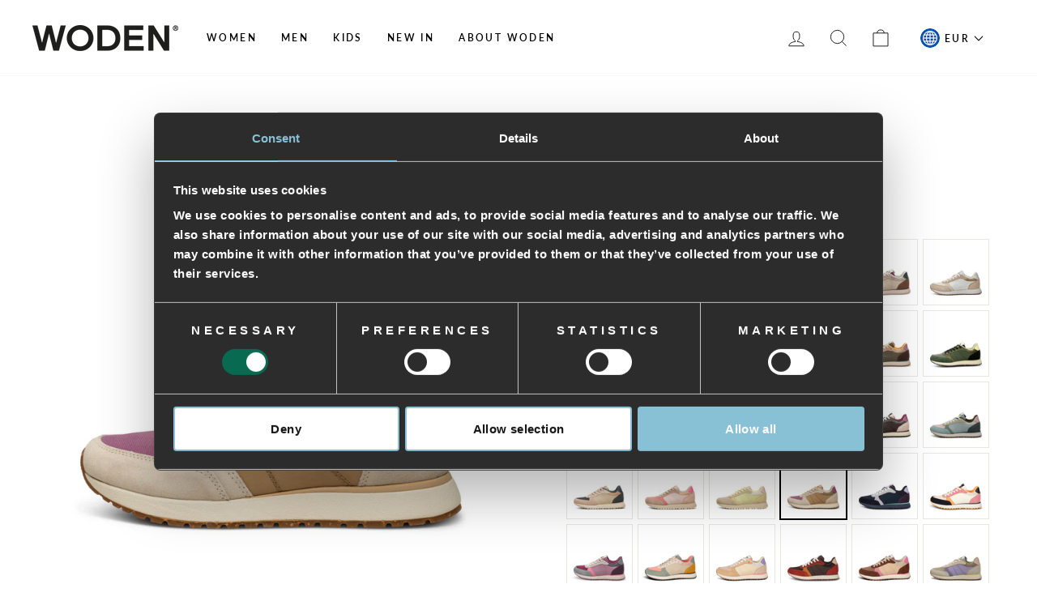

--- FILE ---
content_type: text/html; charset=utf-8
request_url: https://woden.com/products/ronja-sneakers-mulberry-multi?variant=47865577701714
body_size: 38410
content:
<!doctype html>
<html class="no-js" lang="en" dir="ltr">
<head>
  <meta charset="utf-8">
  <meta http-equiv="X-UA-Compatible" content="IE=edge,chrome=1">
  <meta name="viewport" content="width=device-width,initial-scale=1">
  <meta name="theme-color" content="#7a7c84">

  <link rel="canonical" href="https://woden.com/products/ronja-sneakers-mulberry-multi">
  <link rel="preconnect" href="https://cdn.shopify.com">
  <link rel="preconnect" href="https://fonts.shopifycdn.com">
  <link rel="dns-prefetch" href="https://productreviews.shopifycdn.com">
  <link rel="dns-prefetch" href="https://ajax.googleapis.com">
  <link rel="dns-prefetch" href="https://maps.googleapis.com">
  <link rel="dns-prefetch" href="https://maps.gstatic.com"><link rel="shortcut icon" href="//woden.com/cdn/shop/files/favicon_woden.png?crop=center&height=32&v=1707483161&width=32" type="image/png" /><script data-cookieconsent="ignore">
    window.dataLayer = window.dataLayer || [];
    function gtag() {
        dataLayer.push(arguments);
    }
    gtag("consent", "default", {
        ad_personalization: "denied",
        ad_storage: "denied",
        ad_user_data: "denied",
        analytics_storage: "denied",
        functionality_storage: "denied",
        personalization_storage: "denied",
        security_storage: "granted",
        wait_for_update: 500,
    });
    gtag("set", "ads_data_redaction", true);
    gtag("set", "url_passthrough", true);
  </script>

  <script id="Cookiebot" src="https://consent.cookiebot.com/uc.js" data-cbid="f5504c19-9252-4288-84c4-c10a34b0fbf5" type="text/javascript" async></script>

  <!-- Google Tag Manager -->
    <script>
      (function(w,d,s,l,i){w[l]=w[l]||[];w[l].push({'gtm.start':
      new Date().getTime(),event:'gtm.js'});var f=d.getElementsByTagName(s)[0],
      j=d.createElement(s),dl=l!='dataLayer'?'&l='+l:'';j.async=true;j.src=
      'https://www.googletagmanager.com/gtm.js?id='+i+dl;f.parentNode.insertBefore(j,f);
      })(window,document,'script','dataLayer','GTM-NF28P7S');
    </script>
  <!-- End Google Tag Manager -->

  
<title>Ronja - Mulberry Multi
&ndash; woden.com
</title>
<meta name="description" content="Ronja is based on an innovative design with cool color blocked details and a sporty design, crafted in leather and textile with fish leather details on the heel. All leather is from LWG certified production. Soft PU-foam is used for the sneakers insole, which is both lightweight and shock-absorbing. In addition to the "><meta property="og:site_name" content="woden.com">
  <meta property="og:url" content="https://woden.com/products/ronja-sneakers-mulberry-multi">
  <meta property="og:title" content="Ronja - Mulberry Multi">
  <meta property="og:type" content="product">
  <meta property="og:description" content="Ronja is based on an innovative design with cool color blocked details and a sporty design, crafted in leather and textile with fish leather details on the heel. All leather is from LWG certified production. Soft PU-foam is used for the sneakers insole, which is both lightweight and shock-absorbing. In addition to the "><meta property="og:image" content="http://woden.com/cdn/shop/files/Ronja-Sneakers-WL740-137_Mulberry_Multi.jpg?v=1762778612">
    <meta property="og:image:secure_url" content="https://woden.com/cdn/shop/files/Ronja-Sneakers-WL740-137_Mulberry_Multi.jpg?v=1762778612">
    <meta property="og:image:width" content="1400">
    <meta property="og:image:height" content="1400"><meta name="twitter:site" content="@">
  <meta name="twitter:card" content="summary_large_image">
  <meta name="twitter:title" content="Ronja - Mulberry Multi">
  <meta name="twitter:description" content="Ronja is based on an innovative design with cool color blocked details and a sporty design, crafted in leather and textile with fish leather details on the heel. All leather is from LWG certified production. Soft PU-foam is used for the sneakers insole, which is both lightweight and shock-absorbing. In addition to the ">
<style data-shopify>@font-face {
  font-family: Lato;
  font-weight: 700;
  font-style: normal;
  font-display: swap;
  src: url("//woden.com/cdn/fonts/lato/lato_n7.900f219bc7337bc57a7a2151983f0a4a4d9d5dcf.woff2") format("woff2"),
       url("//woden.com/cdn/fonts/lato/lato_n7.a55c60751adcc35be7c4f8a0313f9698598612ee.woff") format("woff");
}

  @font-face {
  font-family: Lato;
  font-weight: 600;
  font-style: normal;
  font-display: swap;
  src: url("//woden.com/cdn/fonts/lato/lato_n6.38d0e3b23b74a60f769c51d1df73fac96c580d59.woff2") format("woff2"),
       url("//woden.com/cdn/fonts/lato/lato_n6.3365366161bdcc36a3f97cfbb23954d8c4bf4079.woff") format("woff");
}


  @font-face {
  font-family: Lato;
  font-weight: 600;
  font-style: normal;
  font-display: swap;
  src: url("//woden.com/cdn/fonts/lato/lato_n6.38d0e3b23b74a60f769c51d1df73fac96c580d59.woff2") format("woff2"),
       url("//woden.com/cdn/fonts/lato/lato_n6.3365366161bdcc36a3f97cfbb23954d8c4bf4079.woff") format("woff");
}

  @font-face {
  font-family: Lato;
  font-weight: 600;
  font-style: italic;
  font-display: swap;
  src: url("//woden.com/cdn/fonts/lato/lato_i6.ab357ee5069e0603c2899b31e2b8ae84c4a42a48.woff2") format("woff2"),
       url("//woden.com/cdn/fonts/lato/lato_i6.3164fed79d7d987c1390528781c7c2f59ac7a746.woff") format("woff");
}

  @font-face {
  font-family: Lato;
  font-weight: 600;
  font-style: italic;
  font-display: swap;
  src: url("//woden.com/cdn/fonts/lato/lato_i6.ab357ee5069e0603c2899b31e2b8ae84c4a42a48.woff2") format("woff2"),
       url("//woden.com/cdn/fonts/lato/lato_i6.3164fed79d7d987c1390528781c7c2f59ac7a746.woff") format("woff");
}

</style><link href="//woden.com/cdn/shop/t/42/assets/theme.css?v=9609289906386330181737531153" rel="stylesheet" type="text/css" media="all" />
<style data-shopify>:root {
    --typeHeaderPrimary: Lato;
    --typeHeaderFallback: sans-serif;
    --typeHeaderSize: 36px;
    --typeHeaderWeight: 700;
    --typeHeaderLineHeight: 1.1;
    --typeHeaderSpacing: 0.025em;

    --typeBasePrimary:Lato;
    --typeBaseFallback:sans-serif;
    --typeBaseSize: 13px;
    --typeBaseWeight: 600;
    --typeBaseSpacing: 0.025em;
    --typeBaseLineHeight: 1.4;

    --typeCollectionTitle: 18px;

    --iconWeight: 2px;
    --iconLinecaps: miter;

    
      --buttonRadius: 0px;
    

    --colorGridOverlayOpacity: 0.1;
  }

  .placeholder-content {
    background-image: linear-gradient(100deg, #ffffff 40%, #f7f7f7 63%, #ffffff 79%);
  }</style><script>
    document.documentElement.className = document.documentElement.className.replace('no-js', 'js');

    window.theme = window.theme || {};
    theme.routes = {
      home: "/",
      cart: "/cart.js",
      cartPage: "/cart",
      cartAdd: "/cart/add.js",
      cartChange: "/cart/change.js",
      search: "/search"
    };
    theme.strings = {
      soldOut: "Sold Out",
      unavailable: "Unavailable",
      inStockLabel: "In stock, ready to ship",
      stockLabel: "Low stock - [count] items left",
      willNotShipUntil: "Ready to ship [date]",
      willBeInStockAfter: "Back in stock [date]",
      waitingForStock: "Inventory on the way",
      savePrice: "Save [saved_amount]",
      cartEmpty: "Your cart is currently empty.",
      cartTermsConfirmation: "You must agree with the terms and conditions of sales to check out",
      searchCollections: "Collections:",
      searchPages: "Pages:",
      searchArticles: "Articles:"
    };
    theme.settings = {
      dynamicVariantsEnable: true,
      cartType: "drawer",
      isCustomerTemplate: false,
      moneyFormat: "€{{amount_with_comma_separator}}",
      saveType: "percent",
      productImageSize: "square",
      productImageCover: false,
      predictiveSearch: true,
      predictiveSearchType: "product,article,page,collection",
      quickView: false,
      themeName: 'Impulse',
      themeVersion: "6.0.1"
    };
  </script>

  <script>window.performance && window.performance.mark && window.performance.mark('shopify.content_for_header.start');</script><meta name="facebook-domain-verification" content="x6kojmpu95m3ewzxsr17ctv5lbnspo">
<meta name="google-site-verification" content="c_BEvGqRSi61HbQcOhiGeqpRZ76pcJzn12pmhFvPoGY">
<meta id="shopify-digital-wallet" name="shopify-digital-wallet" content="/3815768176/digital_wallets/dialog">
<meta name="shopify-checkout-api-token" content="6f361292901004274cc8a2b4d7455520">
<meta id="in-context-paypal-metadata" data-shop-id="3815768176" data-venmo-supported="false" data-environment="production" data-locale="en_US" data-paypal-v4="true" data-currency="EUR">
<link rel="alternate" type="application/json+oembed" href="https://woden.com/products/ronja-sneakers-mulberry-multi.oembed">
<script async="async" src="/checkouts/internal/preloads.js?locale=en-DE"></script>
<script id="shopify-features" type="application/json">{"accessToken":"6f361292901004274cc8a2b4d7455520","betas":["rich-media-storefront-analytics"],"domain":"woden.com","predictiveSearch":true,"shopId":3815768176,"locale":"en"}</script>
<script>var Shopify = Shopify || {};
Shopify.shop = "wodenofficialcom.myshopify.com";
Shopify.locale = "en";
Shopify.currency = {"active":"EUR","rate":"1.0"};
Shopify.country = "DE";
Shopify.theme = {"name":"Impulse - Pre-Production - Novicell pipeline","id":153666486610,"schema_name":"Impulse","schema_version":"6.0.1","theme_store_id":null,"role":"main"};
Shopify.theme.handle = "null";
Shopify.theme.style = {"id":null,"handle":null};
Shopify.cdnHost = "woden.com/cdn";
Shopify.routes = Shopify.routes || {};
Shopify.routes.root = "/";</script>
<script type="module">!function(o){(o.Shopify=o.Shopify||{}).modules=!0}(window);</script>
<script>!function(o){function n(){var o=[];function n(){o.push(Array.prototype.slice.apply(arguments))}return n.q=o,n}var t=o.Shopify=o.Shopify||{};t.loadFeatures=n(),t.autoloadFeatures=n()}(window);</script>
<script id="shop-js-analytics" type="application/json">{"pageType":"product"}</script>
<script defer="defer" async type="module" src="//woden.com/cdn/shopifycloud/shop-js/modules/v2/client.init-shop-cart-sync_BT-GjEfc.en.esm.js"></script>
<script defer="defer" async type="module" src="//woden.com/cdn/shopifycloud/shop-js/modules/v2/chunk.common_D58fp_Oc.esm.js"></script>
<script defer="defer" async type="module" src="//woden.com/cdn/shopifycloud/shop-js/modules/v2/chunk.modal_xMitdFEc.esm.js"></script>
<script type="module">
  await import("//woden.com/cdn/shopifycloud/shop-js/modules/v2/client.init-shop-cart-sync_BT-GjEfc.en.esm.js");
await import("//woden.com/cdn/shopifycloud/shop-js/modules/v2/chunk.common_D58fp_Oc.esm.js");
await import("//woden.com/cdn/shopifycloud/shop-js/modules/v2/chunk.modal_xMitdFEc.esm.js");

  window.Shopify.SignInWithShop?.initShopCartSync?.({"fedCMEnabled":true,"windoidEnabled":true});

</script>
<script>(function() {
  var isLoaded = false;
  function asyncLoad() {
    if (isLoaded) return;
    isLoaded = true;
    var urls = ["https:\/\/chimpstatic.com\/mcjs-connected\/js\/users\/cf55839b5f5cc233cedeca8b6\/f71a0ca7a4bc7bf9d2524a654.js?shop=wodenofficialcom.myshopify.com","https:\/\/ecommplugins-scripts.trustpilot.com\/v2.1\/js\/header.min.js?settings=eyJrZXkiOiJVbXE5MUcxNEN5T1dWdE5UIiwicyI6Im5vbmUifQ==\u0026shop=wodenofficialcom.myshopify.com","https:\/\/ecommplugins-trustboxsettings.trustpilot.com\/wodenofficialcom.myshopify.com.js?settings=1652164900560\u0026shop=wodenofficialcom.myshopify.com","https:\/\/widget.trustpilot.com\/bootstrap\/v5\/tp.widget.sync.bootstrap.min.js?shop=wodenofficialcom.myshopify.com","https:\/\/cdn.nfcube.com\/instafeed-aaa3d010a060ccf9f0ba4d467ce7c1ee.js?shop=wodenofficialcom.myshopify.com"];
    for (var i = 0; i < urls.length; i++) {
      var s = document.createElement('script');
      s.type = 'text/javascript';
      s.async = true;
      s.src = urls[i];
      var x = document.getElementsByTagName('script')[0];
      x.parentNode.insertBefore(s, x);
    }
  };
  if(window.attachEvent) {
    window.attachEvent('onload', asyncLoad);
  } else {
    window.addEventListener('load', asyncLoad, false);
  }
})();</script>
<script id="__st">var __st={"a":3815768176,"offset":3600,"reqid":"bb16bb50-3ae2-416d-bd5d-017b21900920-1769204869","pageurl":"woden.com\/products\/ronja-sneakers-mulberry-multi?variant=47865577701714","u":"7fbf9f05b729","p":"product","rtyp":"product","rid":8801249395026};</script>
<script>window.ShopifyPaypalV4VisibilityTracking = true;</script>
<script id="captcha-bootstrap">!function(){'use strict';const t='contact',e='account',n='new_comment',o=[[t,t],['blogs',n],['comments',n],[t,'customer']],c=[[e,'customer_login'],[e,'guest_login'],[e,'recover_customer_password'],[e,'create_customer']],r=t=>t.map((([t,e])=>`form[action*='/${t}']:not([data-nocaptcha='true']) input[name='form_type'][value='${e}']`)).join(','),a=t=>()=>t?[...document.querySelectorAll(t)].map((t=>t.form)):[];function s(){const t=[...o],e=r(t);return a(e)}const i='password',u='form_key',d=['recaptcha-v3-token','g-recaptcha-response','h-captcha-response',i],f=()=>{try{return window.sessionStorage}catch{return}},m='__shopify_v',_=t=>t.elements[u];function p(t,e,n=!1){try{const o=window.sessionStorage,c=JSON.parse(o.getItem(e)),{data:r}=function(t){const{data:e,action:n}=t;return t[m]||n?{data:e,action:n}:{data:t,action:n}}(c);for(const[e,n]of Object.entries(r))t.elements[e]&&(t.elements[e].value=n);n&&o.removeItem(e)}catch(o){console.error('form repopulation failed',{error:o})}}const l='form_type',E='cptcha';function T(t){t.dataset[E]=!0}const w=window,h=w.document,L='Shopify',v='ce_forms',y='captcha';let A=!1;((t,e)=>{const n=(g='f06e6c50-85a8-45c8-87d0-21a2b65856fe',I='https://cdn.shopify.com/shopifycloud/storefront-forms-hcaptcha/ce_storefront_forms_captcha_hcaptcha.v1.5.2.iife.js',D={infoText:'Protected by hCaptcha',privacyText:'Privacy',termsText:'Terms'},(t,e,n)=>{const o=w[L][v],c=o.bindForm;if(c)return c(t,g,e,D).then(n);var r;o.q.push([[t,g,e,D],n]),r=I,A||(h.body.append(Object.assign(h.createElement('script'),{id:'captcha-provider',async:!0,src:r})),A=!0)});var g,I,D;w[L]=w[L]||{},w[L][v]=w[L][v]||{},w[L][v].q=[],w[L][y]=w[L][y]||{},w[L][y].protect=function(t,e){n(t,void 0,e),T(t)},Object.freeze(w[L][y]),function(t,e,n,w,h,L){const[v,y,A,g]=function(t,e,n){const i=e?o:[],u=t?c:[],d=[...i,...u],f=r(d),m=r(i),_=r(d.filter((([t,e])=>n.includes(e))));return[a(f),a(m),a(_),s()]}(w,h,L),I=t=>{const e=t.target;return e instanceof HTMLFormElement?e:e&&e.form},D=t=>v().includes(t);t.addEventListener('submit',(t=>{const e=I(t);if(!e)return;const n=D(e)&&!e.dataset.hcaptchaBound&&!e.dataset.recaptchaBound,o=_(e),c=g().includes(e)&&(!o||!o.value);(n||c)&&t.preventDefault(),c&&!n&&(function(t){try{if(!f())return;!function(t){const e=f();if(!e)return;const n=_(t);if(!n)return;const o=n.value;o&&e.removeItem(o)}(t);const e=Array.from(Array(32),(()=>Math.random().toString(36)[2])).join('');!function(t,e){_(t)||t.append(Object.assign(document.createElement('input'),{type:'hidden',name:u})),t.elements[u].value=e}(t,e),function(t,e){const n=f();if(!n)return;const o=[...t.querySelectorAll(`input[type='${i}']`)].map((({name:t})=>t)),c=[...d,...o],r={};for(const[a,s]of new FormData(t).entries())c.includes(a)||(r[a]=s);n.setItem(e,JSON.stringify({[m]:1,action:t.action,data:r}))}(t,e)}catch(e){console.error('failed to persist form',e)}}(e),e.submit())}));const S=(t,e)=>{t&&!t.dataset[E]&&(n(t,e.some((e=>e===t))),T(t))};for(const o of['focusin','change'])t.addEventListener(o,(t=>{const e=I(t);D(e)&&S(e,y())}));const B=e.get('form_key'),M=e.get(l),P=B&&M;t.addEventListener('DOMContentLoaded',(()=>{const t=y();if(P)for(const e of t)e.elements[l].value===M&&p(e,B);[...new Set([...A(),...v().filter((t=>'true'===t.dataset.shopifyCaptcha))])].forEach((e=>S(e,t)))}))}(h,new URLSearchParams(w.location.search),n,t,e,['guest_login'])})(!0,!0)}();</script>
<script integrity="sha256-4kQ18oKyAcykRKYeNunJcIwy7WH5gtpwJnB7kiuLZ1E=" data-source-attribution="shopify.loadfeatures" defer="defer" src="//woden.com/cdn/shopifycloud/storefront/assets/storefront/load_feature-a0a9edcb.js" crossorigin="anonymous"></script>
<script data-source-attribution="shopify.dynamic_checkout.dynamic.init">var Shopify=Shopify||{};Shopify.PaymentButton=Shopify.PaymentButton||{isStorefrontPortableWallets:!0,init:function(){window.Shopify.PaymentButton.init=function(){};var t=document.createElement("script");t.src="https://woden.com/cdn/shopifycloud/portable-wallets/latest/portable-wallets.en.js",t.type="module",document.head.appendChild(t)}};
</script>
<script data-source-attribution="shopify.dynamic_checkout.buyer_consent">
  function portableWalletsHideBuyerConsent(e){var t=document.getElementById("shopify-buyer-consent"),n=document.getElementById("shopify-subscription-policy-button");t&&n&&(t.classList.add("hidden"),t.setAttribute("aria-hidden","true"),n.removeEventListener("click",e))}function portableWalletsShowBuyerConsent(e){var t=document.getElementById("shopify-buyer-consent"),n=document.getElementById("shopify-subscription-policy-button");t&&n&&(t.classList.remove("hidden"),t.removeAttribute("aria-hidden"),n.addEventListener("click",e))}window.Shopify?.PaymentButton&&(window.Shopify.PaymentButton.hideBuyerConsent=portableWalletsHideBuyerConsent,window.Shopify.PaymentButton.showBuyerConsent=portableWalletsShowBuyerConsent);
</script>
<script>
  function portableWalletsCleanup(e){e&&e.src&&console.error("Failed to load portable wallets script "+e.src);var t=document.querySelectorAll("shopify-accelerated-checkout .shopify-payment-button__skeleton, shopify-accelerated-checkout-cart .wallet-cart-button__skeleton"),e=document.getElementById("shopify-buyer-consent");for(let e=0;e<t.length;e++)t[e].remove();e&&e.remove()}function portableWalletsNotLoadedAsModule(e){e instanceof ErrorEvent&&"string"==typeof e.message&&e.message.includes("import.meta")&&"string"==typeof e.filename&&e.filename.includes("portable-wallets")&&(window.removeEventListener("error",portableWalletsNotLoadedAsModule),window.Shopify.PaymentButton.failedToLoad=e,"loading"===document.readyState?document.addEventListener("DOMContentLoaded",window.Shopify.PaymentButton.init):window.Shopify.PaymentButton.init())}window.addEventListener("error",portableWalletsNotLoadedAsModule);
</script>

<script type="module" src="https://woden.com/cdn/shopifycloud/portable-wallets/latest/portable-wallets.en.js" onError="portableWalletsCleanup(this)" crossorigin="anonymous"></script>
<script nomodule>
  document.addEventListener("DOMContentLoaded", portableWalletsCleanup);
</script>

<link id="shopify-accelerated-checkout-styles" rel="stylesheet" media="screen" href="https://woden.com/cdn/shopifycloud/portable-wallets/latest/accelerated-checkout-backwards-compat.css" crossorigin="anonymous">
<style id="shopify-accelerated-checkout-cart">
        #shopify-buyer-consent {
  margin-top: 1em;
  display: inline-block;
  width: 100%;
}

#shopify-buyer-consent.hidden {
  display: none;
}

#shopify-subscription-policy-button {
  background: none;
  border: none;
  padding: 0;
  text-decoration: underline;
  font-size: inherit;
  cursor: pointer;
}

#shopify-subscription-policy-button::before {
  box-shadow: none;
}

      </style>

<script>window.performance && window.performance.mark && window.performance.mark('shopify.content_for_header.end');</script>
  <script>
    function feedback() {
    const p = window.Shopify.customerPrivacy;
    console.log(`Tracking ${p.userCanBeTracked() ? "en" : "dis"}abled`);
    }
    window.Shopify.loadFeatures(
    [
        {
        name: "consent-tracking-api",
        version: "0.1",
        },
    ],
    function (error) {
        if (error) throw error;
        if ("Cookiebot" in window)
        if (Cookiebot.consented || Cookiebot.declined) {
            window.Shopify.customerPrivacy.setTrackingConsent(!Cookiebot.declined, feedback);
            return;
        }
        window.Shopify.customerPrivacy.setTrackingConsent(false, feedback);
    }
    );
    window.addEventListener("CookiebotOnConsentReady", function () {
    window.Shopify.customerPrivacy.setTrackingConsent(!Cookiebot.declined, feedback);
    });
</script>

  <script src="//woden.com/cdn/shop/t/42/assets/vendor-scripts-v11.js" defer="defer"></script><script src="//woden.com/cdn/shop/t/42/assets/theme.js?v=47592256396192681461696245275" defer="defer"></script><!-- Start of Sleeknote signup and lead generation tool - www.sleeknote.com -->
  <script id="sleeknoteScript" type="text/plain" data-cookieconsent="marketing">
    (function () {
      var sleeknoteScriptTag = document.createElement("script");
      sleeknoteScriptTag.type = "text/javascript";
      sleeknoteScriptTag.charset = "utf-8";
      sleeknoteScriptTag.src = ("//sleeknotecustomerscripts.sleeknote.com/16788.js");
      var s = document.getElementById("sleeknoteScript");
      s.parentNode.insertBefore(sleeknoteScriptTag, s);
    })();
  </script>
  <!-- End of Sleeknote signup and lead generation tool - www.sleeknote.com -->

  

  
    <script src="https://cdn.fibbl.com/fibbl-layer.js" type="module"></script>
    <script
      src="https://cdn.fibbl.com/fibbl-model-viewer.js" type="module"
      data-fibbl-config
      data-locale="en-us"
      data-analytics-type="google"
      data-analytics-id="G-21Q7J94DWH"
    ></script>
  
<script type="text/javascript">
    (function(c,l,a,r,i,t,y){
        c[a]=c[a]||function(){(c[a].q=c[a].q||[]).push(arguments)};
        t=l.createElement(r);t.async=1;t.src="https://www.clarity.ms/tag/"+i;
        y=l.getElementsByTagName(r)[0];y.parentNode.insertBefore(t,y);
    })(window, document, "clarity", "script", "rcnlt7kg5d");
</script>
<!-- BEGIN app block: shopify://apps/klaviyo-email-marketing-sms/blocks/klaviyo-onsite-embed/2632fe16-c075-4321-a88b-50b567f42507 -->












  <script async src="https://static.klaviyo.com/onsite/js/N6VeBp/klaviyo.js?company_id=N6VeBp"></script>
  <script>!function(){if(!window.klaviyo){window._klOnsite=window._klOnsite||[];try{window.klaviyo=new Proxy({},{get:function(n,i){return"push"===i?function(){var n;(n=window._klOnsite).push.apply(n,arguments)}:function(){for(var n=arguments.length,o=new Array(n),w=0;w<n;w++)o[w]=arguments[w];var t="function"==typeof o[o.length-1]?o.pop():void 0,e=new Promise((function(n){window._klOnsite.push([i].concat(o,[function(i){t&&t(i),n(i)}]))}));return e}}})}catch(n){window.klaviyo=window.klaviyo||[],window.klaviyo.push=function(){var n;(n=window._klOnsite).push.apply(n,arguments)}}}}();</script>

  
    <script id="viewed_product">
      if (item == null) {
        var _learnq = _learnq || [];

        var MetafieldReviews = null
        var MetafieldYotpoRating = null
        var MetafieldYotpoCount = null
        var MetafieldLooxRating = null
        var MetafieldLooxCount = null
        var okendoProduct = null
        var okendoProductReviewCount = null
        var okendoProductReviewAverageValue = null
        try {
          // The following fields are used for Customer Hub recently viewed in order to add reviews.
          // This information is not part of __kla_viewed. Instead, it is part of __kla_viewed_reviewed_items
          MetafieldReviews = {};
          MetafieldYotpoRating = null
          MetafieldYotpoCount = null
          MetafieldLooxRating = null
          MetafieldLooxCount = null

          okendoProduct = null
          // If the okendo metafield is not legacy, it will error, which then requires the new json formatted data
          if (okendoProduct && 'error' in okendoProduct) {
            okendoProduct = null
          }
          okendoProductReviewCount = okendoProduct ? okendoProduct.reviewCount : null
          okendoProductReviewAverageValue = okendoProduct ? okendoProduct.reviewAverageValue : null
        } catch (error) {
          console.error('Error in Klaviyo onsite reviews tracking:', error);
        }

        var item = {
          Name: "Ronja - Mulberry Multi",
          ProductID: 8801249395026,
          Categories: ["All shoes","Bestsellers","Breathable","Classic sneakers","Flash sale - 25% off everything","Flash Sale - 25% off selected items","Flash Sale - 25% off selected items","HEALTHY SHOES - WOMEN \u0026 KIDS","Influencer selection (UGC)","Mother's Day","Multi colored","Non Sale","Pop colors","Recycled","Responsible shoes","Ronja","SHOCK ABSORBING SHOES","Shop","Sneakers • women","VIP access - End of Season Sale","VIP access • Mid season sale","Woden for Women","Womens shoes not on sale"],
          ImageURL: "https://woden.com/cdn/shop/files/Ronja-Sneakers-WL740-137_Mulberry_Multi_grande.jpg?v=1762778612",
          URL: "https://woden.com/products/ronja-sneakers-mulberry-multi",
          Brand: "WODEN",
          Price: "€119,95",
          Value: "119,95",
          CompareAtPrice: "€0,00"
        };
        _learnq.push(['track', 'Viewed Product', item]);
        _learnq.push(['trackViewedItem', {
          Title: item.Name,
          ItemId: item.ProductID,
          Categories: item.Categories,
          ImageUrl: item.ImageURL,
          Url: item.URL,
          Metadata: {
            Brand: item.Brand,
            Price: item.Price,
            Value: item.Value,
            CompareAtPrice: item.CompareAtPrice
          },
          metafields:{
            reviews: MetafieldReviews,
            yotpo:{
              rating: MetafieldYotpoRating,
              count: MetafieldYotpoCount,
            },
            loox:{
              rating: MetafieldLooxRating,
              count: MetafieldLooxCount,
            },
            okendo: {
              rating: okendoProductReviewAverageValue,
              count: okendoProductReviewCount,
            }
          }
        }]);
      }
    </script>
  




  <script>
    window.klaviyoReviewsProductDesignMode = false
  </script>







<!-- END app block --><!-- BEGIN app block: shopify://apps/eg-auto-add-to-cart/blocks/app-embed/0f7d4f74-1e89-4820-aec4-6564d7e535d2 -->










  
    <script
      async
      type="text/javascript"
      src="https://cdn.506.io/eg/script.js?shop=wodenofficialcom.myshopify.com&v=7"
    ></script>
  



  <meta id="easygift-shop" itemid="c2hvcF8kXzE3NjkyMDQ4NzA=" content="{&quot;isInstalled&quot;:true,&quot;installedOn&quot;:&quot;2025-10-27T10:37:03.724Z&quot;,&quot;appVersion&quot;:&quot;3.0&quot;,&quot;subscriptionName&quot;:&quot;Standard&quot;,&quot;cartAnalytics&quot;:true,&quot;freeTrialEndsOn&quot;:null,&quot;settings&quot;:{&quot;reminderBannerStyle&quot;:{&quot;position&quot;:{&quot;horizontal&quot;:&quot;right&quot;,&quot;vertical&quot;:&quot;bottom&quot;},&quot;closingMode&quot;:&quot;doNotAutoClose&quot;,&quot;cssStyles&quot;:&quot;&quot;,&quot;displayAfter&quot;:5,&quot;headerText&quot;:&quot;&quot;,&quot;imageUrl&quot;:null,&quot;primaryColor&quot;:&quot;#000000&quot;,&quot;reshowBannerAfter&quot;:&quot;everyNewSession&quot;,&quot;selfcloseAfter&quot;:5,&quot;showImage&quot;:false,&quot;subHeaderText&quot;:&quot;&quot;},&quot;addedItemIdentifier&quot;:&quot;_Gifted&quot;,&quot;ignoreOtherAppLineItems&quot;:null,&quot;customVariantsInfoLifetimeMins&quot;:1440,&quot;redirectPath&quot;:null,&quot;ignoreNonStandardCartRequests&quot;:false,&quot;bannerStyle&quot;:{&quot;position&quot;:{&quot;horizontal&quot;:&quot;right&quot;,&quot;vertical&quot;:&quot;bottom&quot;},&quot;cssStyles&quot;:null,&quot;primaryColor&quot;:&quot;#000000&quot;},&quot;themePresetId&quot;:null,&quot;notificationStyle&quot;:{&quot;position&quot;:{&quot;horizontal&quot;:null,&quot;vertical&quot;:null},&quot;cssStyles&quot;:null,&quot;duration&quot;:null,&quot;hasCustomizations&quot;:false,&quot;primaryColor&quot;:null},&quot;fetchCartData&quot;:false,&quot;useLocalStorage&quot;:{&quot;enabled&quot;:false,&quot;expiryMinutes&quot;:null},&quot;popupStyle&quot;:{&quot;closeModalOutsideClick&quot;:true,&quot;priceShowZeroDecimals&quot;:true,&quot;addButtonText&quot;:null,&quot;cssStyles&quot;:null,&quot;dismissButtonText&quot;:null,&quot;hasCustomizations&quot;:false,&quot;imageUrl&quot;:null,&quot;outOfStockButtonText&quot;:null,&quot;primaryColor&quot;:null,&quot;secondaryColor&quot;:null,&quot;showProductLink&quot;:false,&quot;subscriptionLabel&quot;:null},&quot;refreshAfterBannerClick&quot;:false,&quot;disableReapplyRules&quot;:false,&quot;disableReloadOnFailedAddition&quot;:false,&quot;autoReloadCartPage&quot;:false,&quot;ajaxRedirectPath&quot;:null,&quot;allowSimultaneousRequests&quot;:false,&quot;applyRulesOnCheckout&quot;:false,&quot;enableCartCtrlOverrides&quot;:true,&quot;customRedirectFromCart&quot;:null,&quot;scriptSettings&quot;:{&quot;branding&quot;:{&quot;removalRequestSent&quot;:null,&quot;show&quot;:false},&quot;productPageRedirection&quot;:{&quot;enabled&quot;:false,&quot;products&quot;:[],&quot;redirectionURL&quot;:&quot;\/&quot;},&quot;debugging&quot;:{&quot;enabled&quot;:false,&quot;enabledOn&quot;:null,&quot;stringifyObj&quot;:false},&quot;customCSS&quot;:null,&quot;decodePayload&quot;:false,&quot;delayUpdates&quot;:2000,&quot;enableBuyNowInterceptions&quot;:false,&quot;fetchCartDataBeforeRequest&quot;:false,&quot;fetchProductInfoFromSavedDomain&quot;:false,&quot;hideAlertsOnFrontend&quot;:false,&quot;hideGiftedPropertyText&quot;:false,&quot;removeEGPropertyFromSplitActionLineItems&quot;:false,&quot;removeProductsAddedFromExpiredRules&quot;:false,&quot;useFinalPrice&quot;:true},&quot;accessToEnterprise&quot;:false},&quot;translations&quot;:null,&quot;defaultLocale&quot;:&quot;en&quot;,&quot;shopDomain&quot;:&quot;woden.com&quot;}">


<script defer>
  (async function() {
    try {

      const blockVersion = "v3"
      if (blockVersion != "v3") {
        return
      }

      let metaErrorFlag = false;
      if (metaErrorFlag) {
        return
      }

      // Parse metafields as JSON
      const metafields = {};

      // Process metafields in JavaScript
      let savedRulesArray = [];
      for (const [key, value] of Object.entries(metafields)) {
        if (value) {
          for (const prop in value) {
            // avoiding Object.Keys for performance gain -- no need to make an array of keys.
            savedRulesArray.push(value);
            break;
          }
        }
      }

      const metaTag = document.createElement('meta');
      metaTag.id = 'easygift-rules';
      metaTag.content = JSON.stringify(savedRulesArray);
      metaTag.setAttribute('itemid', 'cnVsZXNfJF8xNzY5MjA0ODcw');

      document.head.appendChild(metaTag);
      } catch (err) {
        
      }
  })();
</script>


  <script
    type="text/javascript"
    defer
  >

    (function () {
      try {
        window.EG_INFO = window.EG_INFO || {};
        var shopInfo = {"isInstalled":true,"installedOn":"2025-10-27T10:37:03.724Z","appVersion":"3.0","subscriptionName":"Standard","cartAnalytics":true,"freeTrialEndsOn":null,"settings":{"reminderBannerStyle":{"position":{"horizontal":"right","vertical":"bottom"},"closingMode":"doNotAutoClose","cssStyles":"","displayAfter":5,"headerText":"","imageUrl":null,"primaryColor":"#000000","reshowBannerAfter":"everyNewSession","selfcloseAfter":5,"showImage":false,"subHeaderText":""},"addedItemIdentifier":"_Gifted","ignoreOtherAppLineItems":null,"customVariantsInfoLifetimeMins":1440,"redirectPath":null,"ignoreNonStandardCartRequests":false,"bannerStyle":{"position":{"horizontal":"right","vertical":"bottom"},"cssStyles":null,"primaryColor":"#000000"},"themePresetId":null,"notificationStyle":{"position":{"horizontal":null,"vertical":null},"cssStyles":null,"duration":null,"hasCustomizations":false,"primaryColor":null},"fetchCartData":false,"useLocalStorage":{"enabled":false,"expiryMinutes":null},"popupStyle":{"closeModalOutsideClick":true,"priceShowZeroDecimals":true,"addButtonText":null,"cssStyles":null,"dismissButtonText":null,"hasCustomizations":false,"imageUrl":null,"outOfStockButtonText":null,"primaryColor":null,"secondaryColor":null,"showProductLink":false,"subscriptionLabel":null},"refreshAfterBannerClick":false,"disableReapplyRules":false,"disableReloadOnFailedAddition":false,"autoReloadCartPage":false,"ajaxRedirectPath":null,"allowSimultaneousRequests":false,"applyRulesOnCheckout":false,"enableCartCtrlOverrides":true,"customRedirectFromCart":null,"scriptSettings":{"branding":{"removalRequestSent":null,"show":false},"productPageRedirection":{"enabled":false,"products":[],"redirectionURL":"\/"},"debugging":{"enabled":false,"enabledOn":null,"stringifyObj":false},"customCSS":null,"decodePayload":false,"delayUpdates":2000,"enableBuyNowInterceptions":false,"fetchCartDataBeforeRequest":false,"fetchProductInfoFromSavedDomain":false,"hideAlertsOnFrontend":false,"hideGiftedPropertyText":false,"removeEGPropertyFromSplitActionLineItems":false,"removeProductsAddedFromExpiredRules":false,"useFinalPrice":true},"accessToEnterprise":false},"translations":null,"defaultLocale":"en","shopDomain":"woden.com"};
        var productRedirectionEnabled = shopInfo.settings.scriptSettings.productPageRedirection.enabled;
        if (["Unlimited", "Enterprise"].includes(shopInfo.subscriptionName) && productRedirectionEnabled) {
          var products = shopInfo.settings.scriptSettings.productPageRedirection.products;
          if (products.length > 0) {
            var productIds = products.map(function(prod) {
              var productGid = prod.id;
              var productIdNumber = parseInt(productGid.split('/').pop());
              return productIdNumber;
            });
            var productInfo = {"id":8801249395026,"title":"Ronja - Mulberry Multi","handle":"ronja-sneakers-mulberry-multi","description":"\u003cp\u003eRonja is based on an innovative design with cool color blocked details and a sporty design, crafted in leather and textile with fish leather details on the heel. \u003cbr\u003e \u003cbr\u003eAll leather is from LWG certified production. \u003cbr\u003e \u003cbr\u003eSoft PU-foam is used for the sneakers insole, which is both lightweight and shock-absorbing. \u003cbr\u003e \u003cbr\u003eIn addition to the characteristic WODEN cork sole, Ronja features a WODEN airflow footbed to ensure breathability and provides an ultra-soft walking experience throughout the day.\u003cbr\u003e\u003cbr\u003e• Recycled textiles\u003cbr\u003e• Molded EVA sole\u003cbr\u003e• LWG certified leather\u003cbr\u003e• Fish leather details\u003cbr\u003e• Cork insole with Airflow system\u003c\/p\u003e","published_at":"2024-10-28T00:00:00+01:00","created_at":"2024-03-22T14:52:40+01:00","vendor":"WODEN","type":"Sneakers","tags":["24 Spring \/ Summer","bestsold","Breathable","cream","Dame","Damen","Female","Fish","influencer","kvinde","kvinder","ladies","lady","lwg","mss24","Mulberry Multi","multi","purple","Recycled","Ronja","Sneakers","Textile\/Leather","weiblich","Woden","woman","women"],"price":11995,"price_min":11995,"price_max":11995,"available":true,"price_varies":false,"compare_at_price":null,"compare_at_price_min":0,"compare_at_price_max":0,"compare_at_price_varies":false,"variants":[{"id":47865577701714,"title":"36","option1":"36","option2":null,"option3":null,"sku":"WL740\\137\\36","requires_shipping":true,"taxable":true,"featured_image":{"id":77868425052540,"product_id":8801249395026,"position":1,"created_at":"2025-11-10T13:43:28+01:00","updated_at":"2025-11-10T13:43:32+01:00","alt":"WODEN Ronja Sneakers 137 Mulberry Multi","width":1400,"height":1400,"src":"\/\/woden.com\/cdn\/shop\/files\/Ronja-Sneakers-WL740-137_Mulberry_Multi.jpg?v=1762778612","variant_ids":[47865577701714,47865577734482,47865577767250,47865577800018,47865577832786,47865577865554,47865577898322]},"available":true,"name":"Ronja - Mulberry Multi - 36","public_title":"36","options":["36"],"price":11995,"weight":880,"compare_at_price":null,"inventory_management":"shopify","barcode":"5713326521313","featured_media":{"alt":"WODEN Ronja Sneakers 137 Mulberry Multi","id":66378208149884,"position":1,"preview_image":{"aspect_ratio":1.0,"height":1400,"width":1400,"src":"\/\/woden.com\/cdn\/shop\/files\/Ronja-Sneakers-WL740-137_Mulberry_Multi.jpg?v=1762778612"}},"requires_selling_plan":false,"selling_plan_allocations":[],"quantity_rule":{"min":1,"max":null,"increment":1}},{"id":47865577734482,"title":"37","option1":"37","option2":null,"option3":null,"sku":"WL740\\137\\37","requires_shipping":true,"taxable":true,"featured_image":{"id":77868425052540,"product_id":8801249395026,"position":1,"created_at":"2025-11-10T13:43:28+01:00","updated_at":"2025-11-10T13:43:32+01:00","alt":"WODEN Ronja Sneakers 137 Mulberry Multi","width":1400,"height":1400,"src":"\/\/woden.com\/cdn\/shop\/files\/Ronja-Sneakers-WL740-137_Mulberry_Multi.jpg?v=1762778612","variant_ids":[47865577701714,47865577734482,47865577767250,47865577800018,47865577832786,47865577865554,47865577898322]},"available":true,"name":"Ronja - Mulberry Multi - 37","public_title":"37","options":["37"],"price":11995,"weight":880,"compare_at_price":null,"inventory_management":"shopify","barcode":"5713326521320","featured_media":{"alt":"WODEN Ronja Sneakers 137 Mulberry Multi","id":66378208149884,"position":1,"preview_image":{"aspect_ratio":1.0,"height":1400,"width":1400,"src":"\/\/woden.com\/cdn\/shop\/files\/Ronja-Sneakers-WL740-137_Mulberry_Multi.jpg?v=1762778612"}},"requires_selling_plan":false,"selling_plan_allocations":[],"quantity_rule":{"min":1,"max":null,"increment":1}},{"id":47865577767250,"title":"38","option1":"38","option2":null,"option3":null,"sku":"WL740\\137\\38","requires_shipping":true,"taxable":true,"featured_image":{"id":77868425052540,"product_id":8801249395026,"position":1,"created_at":"2025-11-10T13:43:28+01:00","updated_at":"2025-11-10T13:43:32+01:00","alt":"WODEN Ronja Sneakers 137 Mulberry Multi","width":1400,"height":1400,"src":"\/\/woden.com\/cdn\/shop\/files\/Ronja-Sneakers-WL740-137_Mulberry_Multi.jpg?v=1762778612","variant_ids":[47865577701714,47865577734482,47865577767250,47865577800018,47865577832786,47865577865554,47865577898322]},"available":false,"name":"Ronja - Mulberry Multi - 38","public_title":"38","options":["38"],"price":11995,"weight":880,"compare_at_price":null,"inventory_management":"shopify","barcode":"5713326521337","featured_media":{"alt":"WODEN Ronja Sneakers 137 Mulberry Multi","id":66378208149884,"position":1,"preview_image":{"aspect_ratio":1.0,"height":1400,"width":1400,"src":"\/\/woden.com\/cdn\/shop\/files\/Ronja-Sneakers-WL740-137_Mulberry_Multi.jpg?v=1762778612"}},"requires_selling_plan":false,"selling_plan_allocations":[],"quantity_rule":{"min":1,"max":null,"increment":1}},{"id":47865577800018,"title":"39","option1":"39","option2":null,"option3":null,"sku":"WL740\\137\\39","requires_shipping":true,"taxable":true,"featured_image":{"id":77868425052540,"product_id":8801249395026,"position":1,"created_at":"2025-11-10T13:43:28+01:00","updated_at":"2025-11-10T13:43:32+01:00","alt":"WODEN Ronja Sneakers 137 Mulberry Multi","width":1400,"height":1400,"src":"\/\/woden.com\/cdn\/shop\/files\/Ronja-Sneakers-WL740-137_Mulberry_Multi.jpg?v=1762778612","variant_ids":[47865577701714,47865577734482,47865577767250,47865577800018,47865577832786,47865577865554,47865577898322]},"available":false,"name":"Ronja - Mulberry Multi - 39","public_title":"39","options":["39"],"price":11995,"weight":880,"compare_at_price":null,"inventory_management":"shopify","barcode":"5713326521344","featured_media":{"alt":"WODEN Ronja Sneakers 137 Mulberry Multi","id":66378208149884,"position":1,"preview_image":{"aspect_ratio":1.0,"height":1400,"width":1400,"src":"\/\/woden.com\/cdn\/shop\/files\/Ronja-Sneakers-WL740-137_Mulberry_Multi.jpg?v=1762778612"}},"requires_selling_plan":false,"selling_plan_allocations":[],"quantity_rule":{"min":1,"max":null,"increment":1}},{"id":47865577832786,"title":"40","option1":"40","option2":null,"option3":null,"sku":"WL740\\137\\40","requires_shipping":true,"taxable":true,"featured_image":{"id":77868425052540,"product_id":8801249395026,"position":1,"created_at":"2025-11-10T13:43:28+01:00","updated_at":"2025-11-10T13:43:32+01:00","alt":"WODEN Ronja Sneakers 137 Mulberry Multi","width":1400,"height":1400,"src":"\/\/woden.com\/cdn\/shop\/files\/Ronja-Sneakers-WL740-137_Mulberry_Multi.jpg?v=1762778612","variant_ids":[47865577701714,47865577734482,47865577767250,47865577800018,47865577832786,47865577865554,47865577898322]},"available":false,"name":"Ronja - Mulberry Multi - 40","public_title":"40","options":["40"],"price":11995,"weight":880,"compare_at_price":null,"inventory_management":"shopify","barcode":"5713326521351","featured_media":{"alt":"WODEN Ronja Sneakers 137 Mulberry Multi","id":66378208149884,"position":1,"preview_image":{"aspect_ratio":1.0,"height":1400,"width":1400,"src":"\/\/woden.com\/cdn\/shop\/files\/Ronja-Sneakers-WL740-137_Mulberry_Multi.jpg?v=1762778612"}},"requires_selling_plan":false,"selling_plan_allocations":[],"quantity_rule":{"min":1,"max":null,"increment":1}},{"id":47865577865554,"title":"41","option1":"41","option2":null,"option3":null,"sku":"WL740\\137\\41","requires_shipping":true,"taxable":true,"featured_image":{"id":77868425052540,"product_id":8801249395026,"position":1,"created_at":"2025-11-10T13:43:28+01:00","updated_at":"2025-11-10T13:43:32+01:00","alt":"WODEN Ronja Sneakers 137 Mulberry Multi","width":1400,"height":1400,"src":"\/\/woden.com\/cdn\/shop\/files\/Ronja-Sneakers-WL740-137_Mulberry_Multi.jpg?v=1762778612","variant_ids":[47865577701714,47865577734482,47865577767250,47865577800018,47865577832786,47865577865554,47865577898322]},"available":false,"name":"Ronja - Mulberry Multi - 41","public_title":"41","options":["41"],"price":11995,"weight":880,"compare_at_price":null,"inventory_management":"shopify","barcode":"5713326521368","featured_media":{"alt":"WODEN Ronja Sneakers 137 Mulberry Multi","id":66378208149884,"position":1,"preview_image":{"aspect_ratio":1.0,"height":1400,"width":1400,"src":"\/\/woden.com\/cdn\/shop\/files\/Ronja-Sneakers-WL740-137_Mulberry_Multi.jpg?v=1762778612"}},"requires_selling_plan":false,"selling_plan_allocations":[],"quantity_rule":{"min":1,"max":null,"increment":1}},{"id":47865577898322,"title":"42","option1":"42","option2":null,"option3":null,"sku":"WL740\\137\\42","requires_shipping":true,"taxable":true,"featured_image":{"id":77868425052540,"product_id":8801249395026,"position":1,"created_at":"2025-11-10T13:43:28+01:00","updated_at":"2025-11-10T13:43:32+01:00","alt":"WODEN Ronja Sneakers 137 Mulberry Multi","width":1400,"height":1400,"src":"\/\/woden.com\/cdn\/shop\/files\/Ronja-Sneakers-WL740-137_Mulberry_Multi.jpg?v=1762778612","variant_ids":[47865577701714,47865577734482,47865577767250,47865577800018,47865577832786,47865577865554,47865577898322]},"available":false,"name":"Ronja - Mulberry Multi - 42","public_title":"42","options":["42"],"price":11995,"weight":880,"compare_at_price":null,"inventory_management":"shopify","barcode":"5713326521375","featured_media":{"alt":"WODEN Ronja Sneakers 137 Mulberry Multi","id":66378208149884,"position":1,"preview_image":{"aspect_ratio":1.0,"height":1400,"width":1400,"src":"\/\/woden.com\/cdn\/shop\/files\/Ronja-Sneakers-WL740-137_Mulberry_Multi.jpg?v=1762778612"}},"requires_selling_plan":false,"selling_plan_allocations":[],"quantity_rule":{"min":1,"max":null,"increment":1}}],"images":["\/\/woden.com\/cdn\/shop\/files\/Ronja-Sneakers-WL740-137_Mulberry_Multi.jpg?v=1762778612","\/\/woden.com\/cdn\/shop\/files\/Ronja-Sneakers-WL740-137_Mulberry_Multi-1.jpg?v=1762778612","\/\/woden.com\/cdn\/shop\/files\/Ronja-Sneakers-WL740-137_Mulberry_Multi-2.jpg?v=1762778612","\/\/woden.com\/cdn\/shop\/files\/Ronja-Sneakers-WL740-137_Mulberry_Multi-3.jpg?v=1762778612","\/\/woden.com\/cdn\/shop\/files\/Ronja-Sneakers-WL740-137_Mulberry_Multi-4.jpg?v=1762778612","\/\/woden.com\/cdn\/shop\/files\/Ronja-Sneakers-WL740-137_Mulberry_Multi-5.jpg?v=1762778612","\/\/woden.com\/cdn\/shop\/files\/Ronja-Sneakers-WL740-137_Mulberry_Multi-6.jpg?v=1762778612","\/\/woden.com\/cdn\/shop\/files\/Ronja-Sneakers-WL740-137_Mulberry_Multi-7.jpg?v=1762778612"],"featured_image":"\/\/woden.com\/cdn\/shop\/files\/Ronja-Sneakers-WL740-137_Mulberry_Multi.jpg?v=1762778612","options":["Size"],"media":[{"alt":"WODEN Ronja Sneakers 137 Mulberry Multi","id":66378208149884,"position":1,"preview_image":{"aspect_ratio":1.0,"height":1400,"width":1400,"src":"\/\/woden.com\/cdn\/shop\/files\/Ronja-Sneakers-WL740-137_Mulberry_Multi.jpg?v=1762778612"},"aspect_ratio":1.0,"height":1400,"media_type":"image","src":"\/\/woden.com\/cdn\/shop\/files\/Ronja-Sneakers-WL740-137_Mulberry_Multi.jpg?v=1762778612","width":1400},{"alt":"WODEN Ronja Sneakers 137 Mulberry Multi","id":66378208182652,"position":2,"preview_image":{"aspect_ratio":1.0,"height":1400,"width":1400,"src":"\/\/woden.com\/cdn\/shop\/files\/Ronja-Sneakers-WL740-137_Mulberry_Multi-1.jpg?v=1762778612"},"aspect_ratio":1.0,"height":1400,"media_type":"image","src":"\/\/woden.com\/cdn\/shop\/files\/Ronja-Sneakers-WL740-137_Mulberry_Multi-1.jpg?v=1762778612","width":1400},{"alt":"WODEN Ronja Sneakers 137 Mulberry Multi","id":66378208215420,"position":3,"preview_image":{"aspect_ratio":1.0,"height":1400,"width":1400,"src":"\/\/woden.com\/cdn\/shop\/files\/Ronja-Sneakers-WL740-137_Mulberry_Multi-2.jpg?v=1762778612"},"aspect_ratio":1.0,"height":1400,"media_type":"image","src":"\/\/woden.com\/cdn\/shop\/files\/Ronja-Sneakers-WL740-137_Mulberry_Multi-2.jpg?v=1762778612","width":1400},{"alt":"WODEN Ronja Sneakers 137 Mulberry Multi","id":66378208248188,"position":4,"preview_image":{"aspect_ratio":1.0,"height":1400,"width":1400,"src":"\/\/woden.com\/cdn\/shop\/files\/Ronja-Sneakers-WL740-137_Mulberry_Multi-3.jpg?v=1762778612"},"aspect_ratio":1.0,"height":1400,"media_type":"image","src":"\/\/woden.com\/cdn\/shop\/files\/Ronja-Sneakers-WL740-137_Mulberry_Multi-3.jpg?v=1762778612","width":1400},{"alt":"WODEN Ronja Sneakers 137 Mulberry Multi","id":66378208280956,"position":5,"preview_image":{"aspect_ratio":1.0,"height":1400,"width":1400,"src":"\/\/woden.com\/cdn\/shop\/files\/Ronja-Sneakers-WL740-137_Mulberry_Multi-4.jpg?v=1762778612"},"aspect_ratio":1.0,"height":1400,"media_type":"image","src":"\/\/woden.com\/cdn\/shop\/files\/Ronja-Sneakers-WL740-137_Mulberry_Multi-4.jpg?v=1762778612","width":1400},{"alt":"WODEN Ronja Sneakers 137 Mulberry Multi","id":66378208313724,"position":6,"preview_image":{"aspect_ratio":1.0,"height":1400,"width":1400,"src":"\/\/woden.com\/cdn\/shop\/files\/Ronja-Sneakers-WL740-137_Mulberry_Multi-5.jpg?v=1762778612"},"aspect_ratio":1.0,"height":1400,"media_type":"image","src":"\/\/woden.com\/cdn\/shop\/files\/Ronja-Sneakers-WL740-137_Mulberry_Multi-5.jpg?v=1762778612","width":1400},{"alt":"WODEN Ronja Sneakers 137 Mulberry Multi","id":66378208346492,"position":7,"preview_image":{"aspect_ratio":1.0,"height":1400,"width":1400,"src":"\/\/woden.com\/cdn\/shop\/files\/Ronja-Sneakers-WL740-137_Mulberry_Multi-6.jpg?v=1762778612"},"aspect_ratio":1.0,"height":1400,"media_type":"image","src":"\/\/woden.com\/cdn\/shop\/files\/Ronja-Sneakers-WL740-137_Mulberry_Multi-6.jpg?v=1762778612","width":1400},{"alt":"WODEN Ronja Sneakers 137 Mulberry Multi","id":66378208379260,"position":8,"preview_image":{"aspect_ratio":1.0,"height":1400,"width":1400,"src":"\/\/woden.com\/cdn\/shop\/files\/Ronja-Sneakers-WL740-137_Mulberry_Multi-7.jpg?v=1762778612"},"aspect_ratio":1.0,"height":1400,"media_type":"image","src":"\/\/woden.com\/cdn\/shop\/files\/Ronja-Sneakers-WL740-137_Mulberry_Multi-7.jpg?v=1762778612","width":1400}],"requires_selling_plan":false,"selling_plan_groups":[],"content":"\u003cp\u003eRonja is based on an innovative design with cool color blocked details and a sporty design, crafted in leather and textile with fish leather details on the heel. \u003cbr\u003e \u003cbr\u003eAll leather is from LWG certified production. \u003cbr\u003e \u003cbr\u003eSoft PU-foam is used for the sneakers insole, which is both lightweight and shock-absorbing. \u003cbr\u003e \u003cbr\u003eIn addition to the characteristic WODEN cork sole, Ronja features a WODEN airflow footbed to ensure breathability and provides an ultra-soft walking experience throughout the day.\u003cbr\u003e\u003cbr\u003e• Recycled textiles\u003cbr\u003e• Molded EVA sole\u003cbr\u003e• LWG certified leather\u003cbr\u003e• Fish leather details\u003cbr\u003e• Cork insole with Airflow system\u003c\/p\u003e"};
            var isProductInList = productIds.includes(productInfo.id);
            if (isProductInList) {
              var redirectionURL = shopInfo.settings.scriptSettings.productPageRedirection.redirectionURL;
              if (redirectionURL) {
                window.location = redirectionURL;
              }
            }
          }
        }

        

          var rawPriceString = "119,95";
    
          rawPriceString = rawPriceString.trim();
    
          var normalisedPrice;

          function processNumberString(str) {
            // Helper to find the rightmost index of '.', ',' or "'"
            const lastDot = str.lastIndexOf('.');
            const lastComma = str.lastIndexOf(',');
            const lastApostrophe = str.lastIndexOf("'");
            const lastIndex = Math.max(lastDot, lastComma, lastApostrophe);

            // If no punctuation, remove any stray spaces and return
            if (lastIndex === -1) {
              return str.replace(/[.,'\s]/g, '');
            }

            // Extract parts
            const before = str.slice(0, lastIndex).replace(/[.,'\s]/g, '');
            const after = str.slice(lastIndex + 1).replace(/[.,'\s]/g, '');

            // If the after part is 1 or 2 digits, treat as decimal
            if (after.length > 0 && after.length <= 2) {
              return `${before}.${after}`;
            }

            // Otherwise treat as integer with thousands separator removed
            return before + after;
          }

          normalisedPrice = processNumberString(rawPriceString)

          window.EG_INFO["47865577701714"] = {
            "price": `${normalisedPrice}`,
            "presentmentPrices": {
              "edges": [
                {
                  "node": {
                    "price": {
                      "amount": `${normalisedPrice}`,
                      "currencyCode": "EUR"
                    }
                  }
                }
              ]
            },
            "sellingPlanGroups": {
              "edges": [
                
              ]
            },
            "product": {
              "id": "gid://shopify/Product/8801249395026",
              "tags": ["24 Spring \/ Summer","bestsold","Breathable","cream","Dame","Damen","Female","Fish","influencer","kvinde","kvinder","ladies","lady","lwg","mss24","Mulberry Multi","multi","purple","Recycled","Ronja","Sneakers","Textile\/Leather","weiblich","Woden","woman","women"],
              "collections": {
                "pageInfo": {
                  "hasNextPage": false
                },
                "edges": [
                  
                    {
                      "node": {
                        "id": "gid://shopify/Collection/617271492946"
                      }
                    },
                  
                    {
                      "node": {
                        "id": "gid://shopify/Collection/81213423728"
                      }
                    },
                  
                    {
                      "node": {
                        "id": "gid://shopify/Collection/417475985622"
                      }
                    },
                  
                    {
                      "node": {
                        "id": "gid://shopify/Collection/598759768402"
                      }
                    },
                  
                    {
                      "node": {
                        "id": "gid://shopify/Collection/619807113554"
                      }
                    },
                  
                    {
                      "node": {
                        "id": "gid://shopify/Collection/670075191676"
                      }
                    },
                  
                    {
                      "node": {
                        "id": "gid://shopify/Collection/673138114940"
                      }
                    },
                  
                    {
                      "node": {
                        "id": "gid://shopify/Collection/618342678866"
                      }
                    },
                  
                    {
                      "node": {
                        "id": "gid://shopify/Collection/676393845116"
                      }
                    },
                  
                    {
                      "node": {
                        "id": "gid://shopify/Collection/167924957263"
                      }
                    },
                  
                    {
                      "node": {
                        "id": "gid://shopify/Collection/417475756246"
                      }
                    },
                  
                    {
                      "node": {
                        "id": "gid://shopify/Collection/80477421680"
                      }
                    },
                  
                    {
                      "node": {
                        "id": "gid://shopify/Collection/261750390863"
                      }
                    },
                  
                    {
                      "node": {
                        "id": "gid://shopify/Collection/417476051158"
                      }
                    },
                  
                    {
                      "node": {
                        "id": "gid://shopify/Collection/617272377682"
                      }
                    },
                  
                    {
                      "node": {
                        "id": "gid://shopify/Collection/420482613462"
                      }
                    },
                  
                    {
                      "node": {
                        "id": "gid://shopify/Collection/618341630290"
                      }
                    },
                  
                    {
                      "node": {
                        "id": "gid://shopify/Collection/174196817999"
                      }
                    },
                  
                    {
                      "node": {
                        "id": "gid://shopify/Collection/80269508720"
                      }
                    },
                  
                    {
                      "node": {
                        "id": "gid://shopify/Collection/670597742972"
                      }
                    },
                  
                    {
                      "node": {
                        "id": "gid://shopify/Collection/598955229522"
                      }
                    },
                  
                    {
                      "node": {
                        "id": "gid://shopify/Collection/80269607024"
                      }
                    },
                  
                    {
                      "node": {
                        "id": "gid://shopify/Collection/406087794902"
                      }
                    }
                  
                ]
              }
            },
            "id": "47865577701714",
            "timestamp": 1769204870
          };
        

          var rawPriceString = "119,95";
    
          rawPriceString = rawPriceString.trim();
    
          var normalisedPrice;

          function processNumberString(str) {
            // Helper to find the rightmost index of '.', ',' or "'"
            const lastDot = str.lastIndexOf('.');
            const lastComma = str.lastIndexOf(',');
            const lastApostrophe = str.lastIndexOf("'");
            const lastIndex = Math.max(lastDot, lastComma, lastApostrophe);

            // If no punctuation, remove any stray spaces and return
            if (lastIndex === -1) {
              return str.replace(/[.,'\s]/g, '');
            }

            // Extract parts
            const before = str.slice(0, lastIndex).replace(/[.,'\s]/g, '');
            const after = str.slice(lastIndex + 1).replace(/[.,'\s]/g, '');

            // If the after part is 1 or 2 digits, treat as decimal
            if (after.length > 0 && after.length <= 2) {
              return `${before}.${after}`;
            }

            // Otherwise treat as integer with thousands separator removed
            return before + after;
          }

          normalisedPrice = processNumberString(rawPriceString)

          window.EG_INFO["47865577734482"] = {
            "price": `${normalisedPrice}`,
            "presentmentPrices": {
              "edges": [
                {
                  "node": {
                    "price": {
                      "amount": `${normalisedPrice}`,
                      "currencyCode": "EUR"
                    }
                  }
                }
              ]
            },
            "sellingPlanGroups": {
              "edges": [
                
              ]
            },
            "product": {
              "id": "gid://shopify/Product/8801249395026",
              "tags": ["24 Spring \/ Summer","bestsold","Breathable","cream","Dame","Damen","Female","Fish","influencer","kvinde","kvinder","ladies","lady","lwg","mss24","Mulberry Multi","multi","purple","Recycled","Ronja","Sneakers","Textile\/Leather","weiblich","Woden","woman","women"],
              "collections": {
                "pageInfo": {
                  "hasNextPage": false
                },
                "edges": [
                  
                    {
                      "node": {
                        "id": "gid://shopify/Collection/617271492946"
                      }
                    },
                  
                    {
                      "node": {
                        "id": "gid://shopify/Collection/81213423728"
                      }
                    },
                  
                    {
                      "node": {
                        "id": "gid://shopify/Collection/417475985622"
                      }
                    },
                  
                    {
                      "node": {
                        "id": "gid://shopify/Collection/598759768402"
                      }
                    },
                  
                    {
                      "node": {
                        "id": "gid://shopify/Collection/619807113554"
                      }
                    },
                  
                    {
                      "node": {
                        "id": "gid://shopify/Collection/670075191676"
                      }
                    },
                  
                    {
                      "node": {
                        "id": "gid://shopify/Collection/673138114940"
                      }
                    },
                  
                    {
                      "node": {
                        "id": "gid://shopify/Collection/618342678866"
                      }
                    },
                  
                    {
                      "node": {
                        "id": "gid://shopify/Collection/676393845116"
                      }
                    },
                  
                    {
                      "node": {
                        "id": "gid://shopify/Collection/167924957263"
                      }
                    },
                  
                    {
                      "node": {
                        "id": "gid://shopify/Collection/417475756246"
                      }
                    },
                  
                    {
                      "node": {
                        "id": "gid://shopify/Collection/80477421680"
                      }
                    },
                  
                    {
                      "node": {
                        "id": "gid://shopify/Collection/261750390863"
                      }
                    },
                  
                    {
                      "node": {
                        "id": "gid://shopify/Collection/417476051158"
                      }
                    },
                  
                    {
                      "node": {
                        "id": "gid://shopify/Collection/617272377682"
                      }
                    },
                  
                    {
                      "node": {
                        "id": "gid://shopify/Collection/420482613462"
                      }
                    },
                  
                    {
                      "node": {
                        "id": "gid://shopify/Collection/618341630290"
                      }
                    },
                  
                    {
                      "node": {
                        "id": "gid://shopify/Collection/174196817999"
                      }
                    },
                  
                    {
                      "node": {
                        "id": "gid://shopify/Collection/80269508720"
                      }
                    },
                  
                    {
                      "node": {
                        "id": "gid://shopify/Collection/670597742972"
                      }
                    },
                  
                    {
                      "node": {
                        "id": "gid://shopify/Collection/598955229522"
                      }
                    },
                  
                    {
                      "node": {
                        "id": "gid://shopify/Collection/80269607024"
                      }
                    },
                  
                    {
                      "node": {
                        "id": "gid://shopify/Collection/406087794902"
                      }
                    }
                  
                ]
              }
            },
            "id": "47865577734482",
            "timestamp": 1769204870
          };
        

          var rawPriceString = "119,95";
    
          rawPriceString = rawPriceString.trim();
    
          var normalisedPrice;

          function processNumberString(str) {
            // Helper to find the rightmost index of '.', ',' or "'"
            const lastDot = str.lastIndexOf('.');
            const lastComma = str.lastIndexOf(',');
            const lastApostrophe = str.lastIndexOf("'");
            const lastIndex = Math.max(lastDot, lastComma, lastApostrophe);

            // If no punctuation, remove any stray spaces and return
            if (lastIndex === -1) {
              return str.replace(/[.,'\s]/g, '');
            }

            // Extract parts
            const before = str.slice(0, lastIndex).replace(/[.,'\s]/g, '');
            const after = str.slice(lastIndex + 1).replace(/[.,'\s]/g, '');

            // If the after part is 1 or 2 digits, treat as decimal
            if (after.length > 0 && after.length <= 2) {
              return `${before}.${after}`;
            }

            // Otherwise treat as integer with thousands separator removed
            return before + after;
          }

          normalisedPrice = processNumberString(rawPriceString)

          window.EG_INFO["47865577767250"] = {
            "price": `${normalisedPrice}`,
            "presentmentPrices": {
              "edges": [
                {
                  "node": {
                    "price": {
                      "amount": `${normalisedPrice}`,
                      "currencyCode": "EUR"
                    }
                  }
                }
              ]
            },
            "sellingPlanGroups": {
              "edges": [
                
              ]
            },
            "product": {
              "id": "gid://shopify/Product/8801249395026",
              "tags": ["24 Spring \/ Summer","bestsold","Breathable","cream","Dame","Damen","Female","Fish","influencer","kvinde","kvinder","ladies","lady","lwg","mss24","Mulberry Multi","multi","purple","Recycled","Ronja","Sneakers","Textile\/Leather","weiblich","Woden","woman","women"],
              "collections": {
                "pageInfo": {
                  "hasNextPage": false
                },
                "edges": [
                  
                    {
                      "node": {
                        "id": "gid://shopify/Collection/617271492946"
                      }
                    },
                  
                    {
                      "node": {
                        "id": "gid://shopify/Collection/81213423728"
                      }
                    },
                  
                    {
                      "node": {
                        "id": "gid://shopify/Collection/417475985622"
                      }
                    },
                  
                    {
                      "node": {
                        "id": "gid://shopify/Collection/598759768402"
                      }
                    },
                  
                    {
                      "node": {
                        "id": "gid://shopify/Collection/619807113554"
                      }
                    },
                  
                    {
                      "node": {
                        "id": "gid://shopify/Collection/670075191676"
                      }
                    },
                  
                    {
                      "node": {
                        "id": "gid://shopify/Collection/673138114940"
                      }
                    },
                  
                    {
                      "node": {
                        "id": "gid://shopify/Collection/618342678866"
                      }
                    },
                  
                    {
                      "node": {
                        "id": "gid://shopify/Collection/676393845116"
                      }
                    },
                  
                    {
                      "node": {
                        "id": "gid://shopify/Collection/167924957263"
                      }
                    },
                  
                    {
                      "node": {
                        "id": "gid://shopify/Collection/417475756246"
                      }
                    },
                  
                    {
                      "node": {
                        "id": "gid://shopify/Collection/80477421680"
                      }
                    },
                  
                    {
                      "node": {
                        "id": "gid://shopify/Collection/261750390863"
                      }
                    },
                  
                    {
                      "node": {
                        "id": "gid://shopify/Collection/417476051158"
                      }
                    },
                  
                    {
                      "node": {
                        "id": "gid://shopify/Collection/617272377682"
                      }
                    },
                  
                    {
                      "node": {
                        "id": "gid://shopify/Collection/420482613462"
                      }
                    },
                  
                    {
                      "node": {
                        "id": "gid://shopify/Collection/618341630290"
                      }
                    },
                  
                    {
                      "node": {
                        "id": "gid://shopify/Collection/174196817999"
                      }
                    },
                  
                    {
                      "node": {
                        "id": "gid://shopify/Collection/80269508720"
                      }
                    },
                  
                    {
                      "node": {
                        "id": "gid://shopify/Collection/670597742972"
                      }
                    },
                  
                    {
                      "node": {
                        "id": "gid://shopify/Collection/598955229522"
                      }
                    },
                  
                    {
                      "node": {
                        "id": "gid://shopify/Collection/80269607024"
                      }
                    },
                  
                    {
                      "node": {
                        "id": "gid://shopify/Collection/406087794902"
                      }
                    }
                  
                ]
              }
            },
            "id": "47865577767250",
            "timestamp": 1769204870
          };
        

          var rawPriceString = "119,95";
    
          rawPriceString = rawPriceString.trim();
    
          var normalisedPrice;

          function processNumberString(str) {
            // Helper to find the rightmost index of '.', ',' or "'"
            const lastDot = str.lastIndexOf('.');
            const lastComma = str.lastIndexOf(',');
            const lastApostrophe = str.lastIndexOf("'");
            const lastIndex = Math.max(lastDot, lastComma, lastApostrophe);

            // If no punctuation, remove any stray spaces and return
            if (lastIndex === -1) {
              return str.replace(/[.,'\s]/g, '');
            }

            // Extract parts
            const before = str.slice(0, lastIndex).replace(/[.,'\s]/g, '');
            const after = str.slice(lastIndex + 1).replace(/[.,'\s]/g, '');

            // If the after part is 1 or 2 digits, treat as decimal
            if (after.length > 0 && after.length <= 2) {
              return `${before}.${after}`;
            }

            // Otherwise treat as integer with thousands separator removed
            return before + after;
          }

          normalisedPrice = processNumberString(rawPriceString)

          window.EG_INFO["47865577800018"] = {
            "price": `${normalisedPrice}`,
            "presentmentPrices": {
              "edges": [
                {
                  "node": {
                    "price": {
                      "amount": `${normalisedPrice}`,
                      "currencyCode": "EUR"
                    }
                  }
                }
              ]
            },
            "sellingPlanGroups": {
              "edges": [
                
              ]
            },
            "product": {
              "id": "gid://shopify/Product/8801249395026",
              "tags": ["24 Spring \/ Summer","bestsold","Breathable","cream","Dame","Damen","Female","Fish","influencer","kvinde","kvinder","ladies","lady","lwg","mss24","Mulberry Multi","multi","purple","Recycled","Ronja","Sneakers","Textile\/Leather","weiblich","Woden","woman","women"],
              "collections": {
                "pageInfo": {
                  "hasNextPage": false
                },
                "edges": [
                  
                    {
                      "node": {
                        "id": "gid://shopify/Collection/617271492946"
                      }
                    },
                  
                    {
                      "node": {
                        "id": "gid://shopify/Collection/81213423728"
                      }
                    },
                  
                    {
                      "node": {
                        "id": "gid://shopify/Collection/417475985622"
                      }
                    },
                  
                    {
                      "node": {
                        "id": "gid://shopify/Collection/598759768402"
                      }
                    },
                  
                    {
                      "node": {
                        "id": "gid://shopify/Collection/619807113554"
                      }
                    },
                  
                    {
                      "node": {
                        "id": "gid://shopify/Collection/670075191676"
                      }
                    },
                  
                    {
                      "node": {
                        "id": "gid://shopify/Collection/673138114940"
                      }
                    },
                  
                    {
                      "node": {
                        "id": "gid://shopify/Collection/618342678866"
                      }
                    },
                  
                    {
                      "node": {
                        "id": "gid://shopify/Collection/676393845116"
                      }
                    },
                  
                    {
                      "node": {
                        "id": "gid://shopify/Collection/167924957263"
                      }
                    },
                  
                    {
                      "node": {
                        "id": "gid://shopify/Collection/417475756246"
                      }
                    },
                  
                    {
                      "node": {
                        "id": "gid://shopify/Collection/80477421680"
                      }
                    },
                  
                    {
                      "node": {
                        "id": "gid://shopify/Collection/261750390863"
                      }
                    },
                  
                    {
                      "node": {
                        "id": "gid://shopify/Collection/417476051158"
                      }
                    },
                  
                    {
                      "node": {
                        "id": "gid://shopify/Collection/617272377682"
                      }
                    },
                  
                    {
                      "node": {
                        "id": "gid://shopify/Collection/420482613462"
                      }
                    },
                  
                    {
                      "node": {
                        "id": "gid://shopify/Collection/618341630290"
                      }
                    },
                  
                    {
                      "node": {
                        "id": "gid://shopify/Collection/174196817999"
                      }
                    },
                  
                    {
                      "node": {
                        "id": "gid://shopify/Collection/80269508720"
                      }
                    },
                  
                    {
                      "node": {
                        "id": "gid://shopify/Collection/670597742972"
                      }
                    },
                  
                    {
                      "node": {
                        "id": "gid://shopify/Collection/598955229522"
                      }
                    },
                  
                    {
                      "node": {
                        "id": "gid://shopify/Collection/80269607024"
                      }
                    },
                  
                    {
                      "node": {
                        "id": "gid://shopify/Collection/406087794902"
                      }
                    }
                  
                ]
              }
            },
            "id": "47865577800018",
            "timestamp": 1769204870
          };
        

          var rawPriceString = "119,95";
    
          rawPriceString = rawPriceString.trim();
    
          var normalisedPrice;

          function processNumberString(str) {
            // Helper to find the rightmost index of '.', ',' or "'"
            const lastDot = str.lastIndexOf('.');
            const lastComma = str.lastIndexOf(',');
            const lastApostrophe = str.lastIndexOf("'");
            const lastIndex = Math.max(lastDot, lastComma, lastApostrophe);

            // If no punctuation, remove any stray spaces and return
            if (lastIndex === -1) {
              return str.replace(/[.,'\s]/g, '');
            }

            // Extract parts
            const before = str.slice(0, lastIndex).replace(/[.,'\s]/g, '');
            const after = str.slice(lastIndex + 1).replace(/[.,'\s]/g, '');

            // If the after part is 1 or 2 digits, treat as decimal
            if (after.length > 0 && after.length <= 2) {
              return `${before}.${after}`;
            }

            // Otherwise treat as integer with thousands separator removed
            return before + after;
          }

          normalisedPrice = processNumberString(rawPriceString)

          window.EG_INFO["47865577832786"] = {
            "price": `${normalisedPrice}`,
            "presentmentPrices": {
              "edges": [
                {
                  "node": {
                    "price": {
                      "amount": `${normalisedPrice}`,
                      "currencyCode": "EUR"
                    }
                  }
                }
              ]
            },
            "sellingPlanGroups": {
              "edges": [
                
              ]
            },
            "product": {
              "id": "gid://shopify/Product/8801249395026",
              "tags": ["24 Spring \/ Summer","bestsold","Breathable","cream","Dame","Damen","Female","Fish","influencer","kvinde","kvinder","ladies","lady","lwg","mss24","Mulberry Multi","multi","purple","Recycled","Ronja","Sneakers","Textile\/Leather","weiblich","Woden","woman","women"],
              "collections": {
                "pageInfo": {
                  "hasNextPage": false
                },
                "edges": [
                  
                    {
                      "node": {
                        "id": "gid://shopify/Collection/617271492946"
                      }
                    },
                  
                    {
                      "node": {
                        "id": "gid://shopify/Collection/81213423728"
                      }
                    },
                  
                    {
                      "node": {
                        "id": "gid://shopify/Collection/417475985622"
                      }
                    },
                  
                    {
                      "node": {
                        "id": "gid://shopify/Collection/598759768402"
                      }
                    },
                  
                    {
                      "node": {
                        "id": "gid://shopify/Collection/619807113554"
                      }
                    },
                  
                    {
                      "node": {
                        "id": "gid://shopify/Collection/670075191676"
                      }
                    },
                  
                    {
                      "node": {
                        "id": "gid://shopify/Collection/673138114940"
                      }
                    },
                  
                    {
                      "node": {
                        "id": "gid://shopify/Collection/618342678866"
                      }
                    },
                  
                    {
                      "node": {
                        "id": "gid://shopify/Collection/676393845116"
                      }
                    },
                  
                    {
                      "node": {
                        "id": "gid://shopify/Collection/167924957263"
                      }
                    },
                  
                    {
                      "node": {
                        "id": "gid://shopify/Collection/417475756246"
                      }
                    },
                  
                    {
                      "node": {
                        "id": "gid://shopify/Collection/80477421680"
                      }
                    },
                  
                    {
                      "node": {
                        "id": "gid://shopify/Collection/261750390863"
                      }
                    },
                  
                    {
                      "node": {
                        "id": "gid://shopify/Collection/417476051158"
                      }
                    },
                  
                    {
                      "node": {
                        "id": "gid://shopify/Collection/617272377682"
                      }
                    },
                  
                    {
                      "node": {
                        "id": "gid://shopify/Collection/420482613462"
                      }
                    },
                  
                    {
                      "node": {
                        "id": "gid://shopify/Collection/618341630290"
                      }
                    },
                  
                    {
                      "node": {
                        "id": "gid://shopify/Collection/174196817999"
                      }
                    },
                  
                    {
                      "node": {
                        "id": "gid://shopify/Collection/80269508720"
                      }
                    },
                  
                    {
                      "node": {
                        "id": "gid://shopify/Collection/670597742972"
                      }
                    },
                  
                    {
                      "node": {
                        "id": "gid://shopify/Collection/598955229522"
                      }
                    },
                  
                    {
                      "node": {
                        "id": "gid://shopify/Collection/80269607024"
                      }
                    },
                  
                    {
                      "node": {
                        "id": "gid://shopify/Collection/406087794902"
                      }
                    }
                  
                ]
              }
            },
            "id": "47865577832786",
            "timestamp": 1769204870
          };
        

          var rawPriceString = "119,95";
    
          rawPriceString = rawPriceString.trim();
    
          var normalisedPrice;

          function processNumberString(str) {
            // Helper to find the rightmost index of '.', ',' or "'"
            const lastDot = str.lastIndexOf('.');
            const lastComma = str.lastIndexOf(',');
            const lastApostrophe = str.lastIndexOf("'");
            const lastIndex = Math.max(lastDot, lastComma, lastApostrophe);

            // If no punctuation, remove any stray spaces and return
            if (lastIndex === -1) {
              return str.replace(/[.,'\s]/g, '');
            }

            // Extract parts
            const before = str.slice(0, lastIndex).replace(/[.,'\s]/g, '');
            const after = str.slice(lastIndex + 1).replace(/[.,'\s]/g, '');

            // If the after part is 1 or 2 digits, treat as decimal
            if (after.length > 0 && after.length <= 2) {
              return `${before}.${after}`;
            }

            // Otherwise treat as integer with thousands separator removed
            return before + after;
          }

          normalisedPrice = processNumberString(rawPriceString)

          window.EG_INFO["47865577865554"] = {
            "price": `${normalisedPrice}`,
            "presentmentPrices": {
              "edges": [
                {
                  "node": {
                    "price": {
                      "amount": `${normalisedPrice}`,
                      "currencyCode": "EUR"
                    }
                  }
                }
              ]
            },
            "sellingPlanGroups": {
              "edges": [
                
              ]
            },
            "product": {
              "id": "gid://shopify/Product/8801249395026",
              "tags": ["24 Spring \/ Summer","bestsold","Breathable","cream","Dame","Damen","Female","Fish","influencer","kvinde","kvinder","ladies","lady","lwg","mss24","Mulberry Multi","multi","purple","Recycled","Ronja","Sneakers","Textile\/Leather","weiblich","Woden","woman","women"],
              "collections": {
                "pageInfo": {
                  "hasNextPage": false
                },
                "edges": [
                  
                    {
                      "node": {
                        "id": "gid://shopify/Collection/617271492946"
                      }
                    },
                  
                    {
                      "node": {
                        "id": "gid://shopify/Collection/81213423728"
                      }
                    },
                  
                    {
                      "node": {
                        "id": "gid://shopify/Collection/417475985622"
                      }
                    },
                  
                    {
                      "node": {
                        "id": "gid://shopify/Collection/598759768402"
                      }
                    },
                  
                    {
                      "node": {
                        "id": "gid://shopify/Collection/619807113554"
                      }
                    },
                  
                    {
                      "node": {
                        "id": "gid://shopify/Collection/670075191676"
                      }
                    },
                  
                    {
                      "node": {
                        "id": "gid://shopify/Collection/673138114940"
                      }
                    },
                  
                    {
                      "node": {
                        "id": "gid://shopify/Collection/618342678866"
                      }
                    },
                  
                    {
                      "node": {
                        "id": "gid://shopify/Collection/676393845116"
                      }
                    },
                  
                    {
                      "node": {
                        "id": "gid://shopify/Collection/167924957263"
                      }
                    },
                  
                    {
                      "node": {
                        "id": "gid://shopify/Collection/417475756246"
                      }
                    },
                  
                    {
                      "node": {
                        "id": "gid://shopify/Collection/80477421680"
                      }
                    },
                  
                    {
                      "node": {
                        "id": "gid://shopify/Collection/261750390863"
                      }
                    },
                  
                    {
                      "node": {
                        "id": "gid://shopify/Collection/417476051158"
                      }
                    },
                  
                    {
                      "node": {
                        "id": "gid://shopify/Collection/617272377682"
                      }
                    },
                  
                    {
                      "node": {
                        "id": "gid://shopify/Collection/420482613462"
                      }
                    },
                  
                    {
                      "node": {
                        "id": "gid://shopify/Collection/618341630290"
                      }
                    },
                  
                    {
                      "node": {
                        "id": "gid://shopify/Collection/174196817999"
                      }
                    },
                  
                    {
                      "node": {
                        "id": "gid://shopify/Collection/80269508720"
                      }
                    },
                  
                    {
                      "node": {
                        "id": "gid://shopify/Collection/670597742972"
                      }
                    },
                  
                    {
                      "node": {
                        "id": "gid://shopify/Collection/598955229522"
                      }
                    },
                  
                    {
                      "node": {
                        "id": "gid://shopify/Collection/80269607024"
                      }
                    },
                  
                    {
                      "node": {
                        "id": "gid://shopify/Collection/406087794902"
                      }
                    }
                  
                ]
              }
            },
            "id": "47865577865554",
            "timestamp": 1769204870
          };
        

          var rawPriceString = "119,95";
    
          rawPriceString = rawPriceString.trim();
    
          var normalisedPrice;

          function processNumberString(str) {
            // Helper to find the rightmost index of '.', ',' or "'"
            const lastDot = str.lastIndexOf('.');
            const lastComma = str.lastIndexOf(',');
            const lastApostrophe = str.lastIndexOf("'");
            const lastIndex = Math.max(lastDot, lastComma, lastApostrophe);

            // If no punctuation, remove any stray spaces and return
            if (lastIndex === -1) {
              return str.replace(/[.,'\s]/g, '');
            }

            // Extract parts
            const before = str.slice(0, lastIndex).replace(/[.,'\s]/g, '');
            const after = str.slice(lastIndex + 1).replace(/[.,'\s]/g, '');

            // If the after part is 1 or 2 digits, treat as decimal
            if (after.length > 0 && after.length <= 2) {
              return `${before}.${after}`;
            }

            // Otherwise treat as integer with thousands separator removed
            return before + after;
          }

          normalisedPrice = processNumberString(rawPriceString)

          window.EG_INFO["47865577898322"] = {
            "price": `${normalisedPrice}`,
            "presentmentPrices": {
              "edges": [
                {
                  "node": {
                    "price": {
                      "amount": `${normalisedPrice}`,
                      "currencyCode": "EUR"
                    }
                  }
                }
              ]
            },
            "sellingPlanGroups": {
              "edges": [
                
              ]
            },
            "product": {
              "id": "gid://shopify/Product/8801249395026",
              "tags": ["24 Spring \/ Summer","bestsold","Breathable","cream","Dame","Damen","Female","Fish","influencer","kvinde","kvinder","ladies","lady","lwg","mss24","Mulberry Multi","multi","purple","Recycled","Ronja","Sneakers","Textile\/Leather","weiblich","Woden","woman","women"],
              "collections": {
                "pageInfo": {
                  "hasNextPage": false
                },
                "edges": [
                  
                    {
                      "node": {
                        "id": "gid://shopify/Collection/617271492946"
                      }
                    },
                  
                    {
                      "node": {
                        "id": "gid://shopify/Collection/81213423728"
                      }
                    },
                  
                    {
                      "node": {
                        "id": "gid://shopify/Collection/417475985622"
                      }
                    },
                  
                    {
                      "node": {
                        "id": "gid://shopify/Collection/598759768402"
                      }
                    },
                  
                    {
                      "node": {
                        "id": "gid://shopify/Collection/619807113554"
                      }
                    },
                  
                    {
                      "node": {
                        "id": "gid://shopify/Collection/670075191676"
                      }
                    },
                  
                    {
                      "node": {
                        "id": "gid://shopify/Collection/673138114940"
                      }
                    },
                  
                    {
                      "node": {
                        "id": "gid://shopify/Collection/618342678866"
                      }
                    },
                  
                    {
                      "node": {
                        "id": "gid://shopify/Collection/676393845116"
                      }
                    },
                  
                    {
                      "node": {
                        "id": "gid://shopify/Collection/167924957263"
                      }
                    },
                  
                    {
                      "node": {
                        "id": "gid://shopify/Collection/417475756246"
                      }
                    },
                  
                    {
                      "node": {
                        "id": "gid://shopify/Collection/80477421680"
                      }
                    },
                  
                    {
                      "node": {
                        "id": "gid://shopify/Collection/261750390863"
                      }
                    },
                  
                    {
                      "node": {
                        "id": "gid://shopify/Collection/417476051158"
                      }
                    },
                  
                    {
                      "node": {
                        "id": "gid://shopify/Collection/617272377682"
                      }
                    },
                  
                    {
                      "node": {
                        "id": "gid://shopify/Collection/420482613462"
                      }
                    },
                  
                    {
                      "node": {
                        "id": "gid://shopify/Collection/618341630290"
                      }
                    },
                  
                    {
                      "node": {
                        "id": "gid://shopify/Collection/174196817999"
                      }
                    },
                  
                    {
                      "node": {
                        "id": "gid://shopify/Collection/80269508720"
                      }
                    },
                  
                    {
                      "node": {
                        "id": "gid://shopify/Collection/670597742972"
                      }
                    },
                  
                    {
                      "node": {
                        "id": "gid://shopify/Collection/598955229522"
                      }
                    },
                  
                    {
                      "node": {
                        "id": "gid://shopify/Collection/80269607024"
                      }
                    },
                  
                    {
                      "node": {
                        "id": "gid://shopify/Collection/406087794902"
                      }
                    }
                  
                ]
              }
            },
            "id": "47865577898322",
            "timestamp": 1769204870
          };
        
      } catch(err) {
      return
    }})()
  </script>



<!-- END app block --><link href="https://monorail-edge.shopifysvc.com" rel="dns-prefetch">
<script>(function(){if ("sendBeacon" in navigator && "performance" in window) {try {var session_token_from_headers = performance.getEntriesByType('navigation')[0].serverTiming.find(x => x.name == '_s').description;} catch {var session_token_from_headers = undefined;}var session_cookie_matches = document.cookie.match(/_shopify_s=([^;]*)/);var session_token_from_cookie = session_cookie_matches && session_cookie_matches.length === 2 ? session_cookie_matches[1] : "";var session_token = session_token_from_headers || session_token_from_cookie || "";function handle_abandonment_event(e) {var entries = performance.getEntries().filter(function(entry) {return /monorail-edge.shopifysvc.com/.test(entry.name);});if (!window.abandonment_tracked && entries.length === 0) {window.abandonment_tracked = true;var currentMs = Date.now();var navigation_start = performance.timing.navigationStart;var payload = {shop_id: 3815768176,url: window.location.href,navigation_start,duration: currentMs - navigation_start,session_token,page_type: "product"};window.navigator.sendBeacon("https://monorail-edge.shopifysvc.com/v1/produce", JSON.stringify({schema_id: "online_store_buyer_site_abandonment/1.1",payload: payload,metadata: {event_created_at_ms: currentMs,event_sent_at_ms: currentMs}}));}}window.addEventListener('pagehide', handle_abandonment_event);}}());</script>
<script id="web-pixels-manager-setup">(function e(e,d,r,n,o){if(void 0===o&&(o={}),!Boolean(null===(a=null===(i=window.Shopify)||void 0===i?void 0:i.analytics)||void 0===a?void 0:a.replayQueue)){var i,a;window.Shopify=window.Shopify||{};var t=window.Shopify;t.analytics=t.analytics||{};var s=t.analytics;s.replayQueue=[],s.publish=function(e,d,r){return s.replayQueue.push([e,d,r]),!0};try{self.performance.mark("wpm:start")}catch(e){}var l=function(){var e={modern:/Edge?\/(1{2}[4-9]|1[2-9]\d|[2-9]\d{2}|\d{4,})\.\d+(\.\d+|)|Firefox\/(1{2}[4-9]|1[2-9]\d|[2-9]\d{2}|\d{4,})\.\d+(\.\d+|)|Chrom(ium|e)\/(9{2}|\d{3,})\.\d+(\.\d+|)|(Maci|X1{2}).+ Version\/(15\.\d+|(1[6-9]|[2-9]\d|\d{3,})\.\d+)([,.]\d+|)( \(\w+\)|)( Mobile\/\w+|) Safari\/|Chrome.+OPR\/(9{2}|\d{3,})\.\d+\.\d+|(CPU[ +]OS|iPhone[ +]OS|CPU[ +]iPhone|CPU IPhone OS|CPU iPad OS)[ +]+(15[._]\d+|(1[6-9]|[2-9]\d|\d{3,})[._]\d+)([._]\d+|)|Android:?[ /-](13[3-9]|1[4-9]\d|[2-9]\d{2}|\d{4,})(\.\d+|)(\.\d+|)|Android.+Firefox\/(13[5-9]|1[4-9]\d|[2-9]\d{2}|\d{4,})\.\d+(\.\d+|)|Android.+Chrom(ium|e)\/(13[3-9]|1[4-9]\d|[2-9]\d{2}|\d{4,})\.\d+(\.\d+|)|SamsungBrowser\/([2-9]\d|\d{3,})\.\d+/,legacy:/Edge?\/(1[6-9]|[2-9]\d|\d{3,})\.\d+(\.\d+|)|Firefox\/(5[4-9]|[6-9]\d|\d{3,})\.\d+(\.\d+|)|Chrom(ium|e)\/(5[1-9]|[6-9]\d|\d{3,})\.\d+(\.\d+|)([\d.]+$|.*Safari\/(?![\d.]+ Edge\/[\d.]+$))|(Maci|X1{2}).+ Version\/(10\.\d+|(1[1-9]|[2-9]\d|\d{3,})\.\d+)([,.]\d+|)( \(\w+\)|)( Mobile\/\w+|) Safari\/|Chrome.+OPR\/(3[89]|[4-9]\d|\d{3,})\.\d+\.\d+|(CPU[ +]OS|iPhone[ +]OS|CPU[ +]iPhone|CPU IPhone OS|CPU iPad OS)[ +]+(10[._]\d+|(1[1-9]|[2-9]\d|\d{3,})[._]\d+)([._]\d+|)|Android:?[ /-](13[3-9]|1[4-9]\d|[2-9]\d{2}|\d{4,})(\.\d+|)(\.\d+|)|Mobile Safari.+OPR\/([89]\d|\d{3,})\.\d+\.\d+|Android.+Firefox\/(13[5-9]|1[4-9]\d|[2-9]\d{2}|\d{4,})\.\d+(\.\d+|)|Android.+Chrom(ium|e)\/(13[3-9]|1[4-9]\d|[2-9]\d{2}|\d{4,})\.\d+(\.\d+|)|Android.+(UC? ?Browser|UCWEB|U3)[ /]?(15\.([5-9]|\d{2,})|(1[6-9]|[2-9]\d|\d{3,})\.\d+)\.\d+|SamsungBrowser\/(5\.\d+|([6-9]|\d{2,})\.\d+)|Android.+MQ{2}Browser\/(14(\.(9|\d{2,})|)|(1[5-9]|[2-9]\d|\d{3,})(\.\d+|))(\.\d+|)|K[Aa][Ii]OS\/(3\.\d+|([4-9]|\d{2,})\.\d+)(\.\d+|)/},d=e.modern,r=e.legacy,n=navigator.userAgent;return n.match(d)?"modern":n.match(r)?"legacy":"unknown"}(),u="modern"===l?"modern":"legacy",c=(null!=n?n:{modern:"",legacy:""})[u],f=function(e){return[e.baseUrl,"/wpm","/b",e.hashVersion,"modern"===e.buildTarget?"m":"l",".js"].join("")}({baseUrl:d,hashVersion:r,buildTarget:u}),m=function(e){var d=e.version,r=e.bundleTarget,n=e.surface,o=e.pageUrl,i=e.monorailEndpoint;return{emit:function(e){var a=e.status,t=e.errorMsg,s=(new Date).getTime(),l=JSON.stringify({metadata:{event_sent_at_ms:s},events:[{schema_id:"web_pixels_manager_load/3.1",payload:{version:d,bundle_target:r,page_url:o,status:a,surface:n,error_msg:t},metadata:{event_created_at_ms:s}}]});if(!i)return console&&console.warn&&console.warn("[Web Pixels Manager] No Monorail endpoint provided, skipping logging."),!1;try{return self.navigator.sendBeacon.bind(self.navigator)(i,l)}catch(e){}var u=new XMLHttpRequest;try{return u.open("POST",i,!0),u.setRequestHeader("Content-Type","text/plain"),u.send(l),!0}catch(e){return console&&console.warn&&console.warn("[Web Pixels Manager] Got an unhandled error while logging to Monorail."),!1}}}}({version:r,bundleTarget:l,surface:e.surface,pageUrl:self.location.href,monorailEndpoint:e.monorailEndpoint});try{o.browserTarget=l,function(e){var d=e.src,r=e.async,n=void 0===r||r,o=e.onload,i=e.onerror,a=e.sri,t=e.scriptDataAttributes,s=void 0===t?{}:t,l=document.createElement("script"),u=document.querySelector("head"),c=document.querySelector("body");if(l.async=n,l.src=d,a&&(l.integrity=a,l.crossOrigin="anonymous"),s)for(var f in s)if(Object.prototype.hasOwnProperty.call(s,f))try{l.dataset[f]=s[f]}catch(e){}if(o&&l.addEventListener("load",o),i&&l.addEventListener("error",i),u)u.appendChild(l);else{if(!c)throw new Error("Did not find a head or body element to append the script");c.appendChild(l)}}({src:f,async:!0,onload:function(){if(!function(){var e,d;return Boolean(null===(d=null===(e=window.Shopify)||void 0===e?void 0:e.analytics)||void 0===d?void 0:d.initialized)}()){var d=window.webPixelsManager.init(e)||void 0;if(d){var r=window.Shopify.analytics;r.replayQueue.forEach((function(e){var r=e[0],n=e[1],o=e[2];d.publishCustomEvent(r,n,o)})),r.replayQueue=[],r.publish=d.publishCustomEvent,r.visitor=d.visitor,r.initialized=!0}}},onerror:function(){return m.emit({status:"failed",errorMsg:"".concat(f," has failed to load")})},sri:function(e){var d=/^sha384-[A-Za-z0-9+/=]+$/;return"string"==typeof e&&d.test(e)}(c)?c:"",scriptDataAttributes:o}),m.emit({status:"loading"})}catch(e){m.emit({status:"failed",errorMsg:(null==e?void 0:e.message)||"Unknown error"})}}})({shopId: 3815768176,storefrontBaseUrl: "https://woden.com",extensionsBaseUrl: "https://extensions.shopifycdn.com/cdn/shopifycloud/web-pixels-manager",monorailEndpoint: "https://monorail-edge.shopifysvc.com/unstable/produce_batch",surface: "storefront-renderer",enabledBetaFlags: ["2dca8a86"],webPixelsConfigList: [{"id":"2113765756","configuration":"{\"accountID\":\"X8AAXd\",\"webPixelConfig\":\"eyJlbmFibGVBZGRlZFRvQ2FydEV2ZW50cyI6IHRydWV9\"}","eventPayloadVersion":"v1","runtimeContext":"STRICT","scriptVersion":"524f6c1ee37bacdca7657a665bdca589","type":"APP","apiClientId":123074,"privacyPurposes":["ANALYTICS","MARKETING"],"dataSharingAdjustments":{"protectedCustomerApprovalScopes":["read_customer_address","read_customer_email","read_customer_name","read_customer_personal_data","read_customer_phone"]}},{"id":"1977057660","configuration":"{\"projectId\":\"rcnlt7kg5d\"}","eventPayloadVersion":"v1","runtimeContext":"STRICT","scriptVersion":"cf1781658ed156031118fc4bbc2ed159","type":"APP","apiClientId":240074326017,"privacyPurposes":[],"capabilities":["advanced_dom_events"],"dataSharingAdjustments":{"protectedCustomerApprovalScopes":["read_customer_personal_data"]}},{"id":"1609531772","configuration":"{\"myshopifyDomain\":\"wodenofficialcom.myshopify.com\"}","eventPayloadVersion":"v1","runtimeContext":"STRICT","scriptVersion":"23b97d18e2aa74363140dc29c9284e87","type":"APP","apiClientId":2775569,"privacyPurposes":["ANALYTICS","MARKETING","SALE_OF_DATA"],"dataSharingAdjustments":{"protectedCustomerApprovalScopes":["read_customer_address","read_customer_email","read_customer_name","read_customer_phone","read_customer_personal_data"]}},{"id":"970719570","configuration":"{\"config\":\"{\\\"google_tag_ids\\\":[\\\"G-21Q7J94DWH\\\"],\\\"target_country\\\":\\\"ZZ\\\",\\\"gtag_events\\\":[{\\\"type\\\":\\\"begin_checkout\\\",\\\"action_label\\\":\\\"G-21Q7J94DWH\\\"},{\\\"type\\\":\\\"search\\\",\\\"action_label\\\":\\\"G-21Q7J94DWH\\\"},{\\\"type\\\":\\\"view_item\\\",\\\"action_label\\\":\\\"G-21Q7J94DWH\\\"},{\\\"type\\\":\\\"purchase\\\",\\\"action_label\\\":\\\"G-21Q7J94DWH\\\"},{\\\"type\\\":\\\"page_view\\\",\\\"action_label\\\":\\\"G-21Q7J94DWH\\\"},{\\\"type\\\":\\\"add_payment_info\\\",\\\"action_label\\\":\\\"G-21Q7J94DWH\\\"},{\\\"type\\\":\\\"add_to_cart\\\",\\\"action_label\\\":\\\"G-21Q7J94DWH\\\"}],\\\"enable_monitoring_mode\\\":false}\"}","eventPayloadVersion":"v1","runtimeContext":"OPEN","scriptVersion":"b2a88bafab3e21179ed38636efcd8a93","type":"APP","apiClientId":1780363,"privacyPurposes":[],"dataSharingAdjustments":{"protectedCustomerApprovalScopes":["read_customer_address","read_customer_email","read_customer_name","read_customer_personal_data","read_customer_phone"]}},{"id":"377749842","configuration":"{\"pixel_id\":\"2134284753480484\",\"pixel_type\":\"facebook_pixel\",\"metaapp_system_user_token\":\"-\"}","eventPayloadVersion":"v1","runtimeContext":"OPEN","scriptVersion":"ca16bc87fe92b6042fbaa3acc2fbdaa6","type":"APP","apiClientId":2329312,"privacyPurposes":["ANALYTICS","MARKETING","SALE_OF_DATA"],"dataSharingAdjustments":{"protectedCustomerApprovalScopes":["read_customer_address","read_customer_email","read_customer_name","read_customer_personal_data","read_customer_phone"]}},{"id":"169050492","eventPayloadVersion":"v1","runtimeContext":"LAX","scriptVersion":"1","type":"CUSTOM","privacyPurposes":["ANALYTICS"],"name":"Google Analytics tag (migrated)"},{"id":"206045564","eventPayloadVersion":"1","runtimeContext":"LAX","scriptVersion":"1","type":"CUSTOM","privacyPurposes":[],"name":"Reaktion Pixel"},{"id":"shopify-app-pixel","configuration":"{}","eventPayloadVersion":"v1","runtimeContext":"STRICT","scriptVersion":"0450","apiClientId":"shopify-pixel","type":"APP","privacyPurposes":["ANALYTICS","MARKETING"]},{"id":"shopify-custom-pixel","eventPayloadVersion":"v1","runtimeContext":"LAX","scriptVersion":"0450","apiClientId":"shopify-pixel","type":"CUSTOM","privacyPurposes":["ANALYTICS","MARKETING"]}],isMerchantRequest: false,initData: {"shop":{"name":"woden.com","paymentSettings":{"currencyCode":"EUR"},"myshopifyDomain":"wodenofficialcom.myshopify.com","countryCode":"DK","storefrontUrl":"https:\/\/woden.com"},"customer":null,"cart":null,"checkout":null,"productVariants":[{"price":{"amount":119.95,"currencyCode":"EUR"},"product":{"title":"Ronja - Mulberry Multi","vendor":"WODEN","id":"8801249395026","untranslatedTitle":"Ronja - Mulberry Multi","url":"\/products\/ronja-sneakers-mulberry-multi","type":"Sneakers"},"id":"47865577701714","image":{"src":"\/\/woden.com\/cdn\/shop\/files\/Ronja-Sneakers-WL740-137_Mulberry_Multi.jpg?v=1762778612"},"sku":"WL740\\137\\36","title":"36","untranslatedTitle":"36"},{"price":{"amount":119.95,"currencyCode":"EUR"},"product":{"title":"Ronja - Mulberry Multi","vendor":"WODEN","id":"8801249395026","untranslatedTitle":"Ronja - Mulberry Multi","url":"\/products\/ronja-sneakers-mulberry-multi","type":"Sneakers"},"id":"47865577734482","image":{"src":"\/\/woden.com\/cdn\/shop\/files\/Ronja-Sneakers-WL740-137_Mulberry_Multi.jpg?v=1762778612"},"sku":"WL740\\137\\37","title":"37","untranslatedTitle":"37"},{"price":{"amount":119.95,"currencyCode":"EUR"},"product":{"title":"Ronja - Mulberry Multi","vendor":"WODEN","id":"8801249395026","untranslatedTitle":"Ronja - Mulberry Multi","url":"\/products\/ronja-sneakers-mulberry-multi","type":"Sneakers"},"id":"47865577767250","image":{"src":"\/\/woden.com\/cdn\/shop\/files\/Ronja-Sneakers-WL740-137_Mulberry_Multi.jpg?v=1762778612"},"sku":"WL740\\137\\38","title":"38","untranslatedTitle":"38"},{"price":{"amount":119.95,"currencyCode":"EUR"},"product":{"title":"Ronja - Mulberry Multi","vendor":"WODEN","id":"8801249395026","untranslatedTitle":"Ronja - Mulberry Multi","url":"\/products\/ronja-sneakers-mulberry-multi","type":"Sneakers"},"id":"47865577800018","image":{"src":"\/\/woden.com\/cdn\/shop\/files\/Ronja-Sneakers-WL740-137_Mulberry_Multi.jpg?v=1762778612"},"sku":"WL740\\137\\39","title":"39","untranslatedTitle":"39"},{"price":{"amount":119.95,"currencyCode":"EUR"},"product":{"title":"Ronja - Mulberry Multi","vendor":"WODEN","id":"8801249395026","untranslatedTitle":"Ronja - Mulberry Multi","url":"\/products\/ronja-sneakers-mulberry-multi","type":"Sneakers"},"id":"47865577832786","image":{"src":"\/\/woden.com\/cdn\/shop\/files\/Ronja-Sneakers-WL740-137_Mulberry_Multi.jpg?v=1762778612"},"sku":"WL740\\137\\40","title":"40","untranslatedTitle":"40"},{"price":{"amount":119.95,"currencyCode":"EUR"},"product":{"title":"Ronja - Mulberry Multi","vendor":"WODEN","id":"8801249395026","untranslatedTitle":"Ronja - Mulberry Multi","url":"\/products\/ronja-sneakers-mulberry-multi","type":"Sneakers"},"id":"47865577865554","image":{"src":"\/\/woden.com\/cdn\/shop\/files\/Ronja-Sneakers-WL740-137_Mulberry_Multi.jpg?v=1762778612"},"sku":"WL740\\137\\41","title":"41","untranslatedTitle":"41"},{"price":{"amount":119.95,"currencyCode":"EUR"},"product":{"title":"Ronja - Mulberry Multi","vendor":"WODEN","id":"8801249395026","untranslatedTitle":"Ronja - Mulberry Multi","url":"\/products\/ronja-sneakers-mulberry-multi","type":"Sneakers"},"id":"47865577898322","image":{"src":"\/\/woden.com\/cdn\/shop\/files\/Ronja-Sneakers-WL740-137_Mulberry_Multi.jpg?v=1762778612"},"sku":"WL740\\137\\42","title":"42","untranslatedTitle":"42"}],"purchasingCompany":null},},"https://woden.com/cdn","fcfee988w5aeb613cpc8e4bc33m6693e112",{"modern":"","legacy":""},{"shopId":"3815768176","storefrontBaseUrl":"https:\/\/woden.com","extensionBaseUrl":"https:\/\/extensions.shopifycdn.com\/cdn\/shopifycloud\/web-pixels-manager","surface":"storefront-renderer","enabledBetaFlags":"[\"2dca8a86\"]","isMerchantRequest":"false","hashVersion":"fcfee988w5aeb613cpc8e4bc33m6693e112","publish":"custom","events":"[[\"page_viewed\",{}],[\"product_viewed\",{\"productVariant\":{\"price\":{\"amount\":119.95,\"currencyCode\":\"EUR\"},\"product\":{\"title\":\"Ronja - Mulberry Multi\",\"vendor\":\"WODEN\",\"id\":\"8801249395026\",\"untranslatedTitle\":\"Ronja - Mulberry Multi\",\"url\":\"\/products\/ronja-sneakers-mulberry-multi\",\"type\":\"Sneakers\"},\"id\":\"47865577701714\",\"image\":{\"src\":\"\/\/woden.com\/cdn\/shop\/files\/Ronja-Sneakers-WL740-137_Mulberry_Multi.jpg?v=1762778612\"},\"sku\":\"WL740\\\\137\\\\36\",\"title\":\"36\",\"untranslatedTitle\":\"36\"}}]]"});</script><script>
  window.ShopifyAnalytics = window.ShopifyAnalytics || {};
  window.ShopifyAnalytics.meta = window.ShopifyAnalytics.meta || {};
  window.ShopifyAnalytics.meta.currency = 'EUR';
  var meta = {"product":{"id":8801249395026,"gid":"gid:\/\/shopify\/Product\/8801249395026","vendor":"WODEN","type":"Sneakers","handle":"ronja-sneakers-mulberry-multi","variants":[{"id":47865577701714,"price":11995,"name":"Ronja - Mulberry Multi - 36","public_title":"36","sku":"WL740\\137\\36"},{"id":47865577734482,"price":11995,"name":"Ronja - Mulberry Multi - 37","public_title":"37","sku":"WL740\\137\\37"},{"id":47865577767250,"price":11995,"name":"Ronja - Mulberry Multi - 38","public_title":"38","sku":"WL740\\137\\38"},{"id":47865577800018,"price":11995,"name":"Ronja - Mulberry Multi - 39","public_title":"39","sku":"WL740\\137\\39"},{"id":47865577832786,"price":11995,"name":"Ronja - Mulberry Multi - 40","public_title":"40","sku":"WL740\\137\\40"},{"id":47865577865554,"price":11995,"name":"Ronja - Mulberry Multi - 41","public_title":"41","sku":"WL740\\137\\41"},{"id":47865577898322,"price":11995,"name":"Ronja - Mulberry Multi - 42","public_title":"42","sku":"WL740\\137\\42"}],"remote":false},"page":{"pageType":"product","resourceType":"product","resourceId":8801249395026,"requestId":"bb16bb50-3ae2-416d-bd5d-017b21900920-1769204869"}};
  for (var attr in meta) {
    window.ShopifyAnalytics.meta[attr] = meta[attr];
  }
</script>
<script class="analytics">
  (function () {
    var customDocumentWrite = function(content) {
      var jquery = null;

      if (window.jQuery) {
        jquery = window.jQuery;
      } else if (window.Checkout && window.Checkout.$) {
        jquery = window.Checkout.$;
      }

      if (jquery) {
        jquery('body').append(content);
      }
    };

    var hasLoggedConversion = function(token) {
      if (token) {
        return document.cookie.indexOf('loggedConversion=' + token) !== -1;
      }
      return false;
    }

    var setCookieIfConversion = function(token) {
      if (token) {
        var twoMonthsFromNow = new Date(Date.now());
        twoMonthsFromNow.setMonth(twoMonthsFromNow.getMonth() + 2);

        document.cookie = 'loggedConversion=' + token + '; expires=' + twoMonthsFromNow;
      }
    }

    var trekkie = window.ShopifyAnalytics.lib = window.trekkie = window.trekkie || [];
    if (trekkie.integrations) {
      return;
    }
    trekkie.methods = [
      'identify',
      'page',
      'ready',
      'track',
      'trackForm',
      'trackLink'
    ];
    trekkie.factory = function(method) {
      return function() {
        var args = Array.prototype.slice.call(arguments);
        args.unshift(method);
        trekkie.push(args);
        return trekkie;
      };
    };
    for (var i = 0; i < trekkie.methods.length; i++) {
      var key = trekkie.methods[i];
      trekkie[key] = trekkie.factory(key);
    }
    trekkie.load = function(config) {
      trekkie.config = config || {};
      trekkie.config.initialDocumentCookie = document.cookie;
      var first = document.getElementsByTagName('script')[0];
      var script = document.createElement('script');
      script.type = 'text/javascript';
      script.onerror = function(e) {
        var scriptFallback = document.createElement('script');
        scriptFallback.type = 'text/javascript';
        scriptFallback.onerror = function(error) {
                var Monorail = {
      produce: function produce(monorailDomain, schemaId, payload) {
        var currentMs = new Date().getTime();
        var event = {
          schema_id: schemaId,
          payload: payload,
          metadata: {
            event_created_at_ms: currentMs,
            event_sent_at_ms: currentMs
          }
        };
        return Monorail.sendRequest("https://" + monorailDomain + "/v1/produce", JSON.stringify(event));
      },
      sendRequest: function sendRequest(endpointUrl, payload) {
        // Try the sendBeacon API
        if (window && window.navigator && typeof window.navigator.sendBeacon === 'function' && typeof window.Blob === 'function' && !Monorail.isIos12()) {
          var blobData = new window.Blob([payload], {
            type: 'text/plain'
          });

          if (window.navigator.sendBeacon(endpointUrl, blobData)) {
            return true;
          } // sendBeacon was not successful

        } // XHR beacon

        var xhr = new XMLHttpRequest();

        try {
          xhr.open('POST', endpointUrl);
          xhr.setRequestHeader('Content-Type', 'text/plain');
          xhr.send(payload);
        } catch (e) {
          console.log(e);
        }

        return false;
      },
      isIos12: function isIos12() {
        return window.navigator.userAgent.lastIndexOf('iPhone; CPU iPhone OS 12_') !== -1 || window.navigator.userAgent.lastIndexOf('iPad; CPU OS 12_') !== -1;
      }
    };
    Monorail.produce('monorail-edge.shopifysvc.com',
      'trekkie_storefront_load_errors/1.1',
      {shop_id: 3815768176,
      theme_id: 153666486610,
      app_name: "storefront",
      context_url: window.location.href,
      source_url: "//woden.com/cdn/s/trekkie.storefront.8d95595f799fbf7e1d32231b9a28fd43b70c67d3.min.js"});

        };
        scriptFallback.async = true;
        scriptFallback.src = '//woden.com/cdn/s/trekkie.storefront.8d95595f799fbf7e1d32231b9a28fd43b70c67d3.min.js';
        first.parentNode.insertBefore(scriptFallback, first);
      };
      script.async = true;
      script.src = '//woden.com/cdn/s/trekkie.storefront.8d95595f799fbf7e1d32231b9a28fd43b70c67d3.min.js';
      first.parentNode.insertBefore(script, first);
    };
    trekkie.load(
      {"Trekkie":{"appName":"storefront","development":false,"defaultAttributes":{"shopId":3815768176,"isMerchantRequest":null,"themeId":153666486610,"themeCityHash":"14081917015333220179","contentLanguage":"en","currency":"EUR"},"isServerSideCookieWritingEnabled":true,"monorailRegion":"shop_domain","enabledBetaFlags":["65f19447"]},"Session Attribution":{},"S2S":{"facebookCapiEnabled":true,"source":"trekkie-storefront-renderer","apiClientId":580111}}
    );

    var loaded = false;
    trekkie.ready(function() {
      if (loaded) return;
      loaded = true;

      window.ShopifyAnalytics.lib = window.trekkie;

      var originalDocumentWrite = document.write;
      document.write = customDocumentWrite;
      try { window.ShopifyAnalytics.merchantGoogleAnalytics.call(this); } catch(error) {};
      document.write = originalDocumentWrite;

      window.ShopifyAnalytics.lib.page(null,{"pageType":"product","resourceType":"product","resourceId":8801249395026,"requestId":"bb16bb50-3ae2-416d-bd5d-017b21900920-1769204869","shopifyEmitted":true});

      var match = window.location.pathname.match(/checkouts\/(.+)\/(thank_you|post_purchase)/)
      var token = match? match[1]: undefined;
      if (!hasLoggedConversion(token)) {
        setCookieIfConversion(token);
        window.ShopifyAnalytics.lib.track("Viewed Product",{"currency":"EUR","variantId":47865577701714,"productId":8801249395026,"productGid":"gid:\/\/shopify\/Product\/8801249395026","name":"Ronja - Mulberry Multi - 36","price":"119.95","sku":"WL740\\137\\36","brand":"WODEN","variant":"36","category":"Sneakers","nonInteraction":true,"remote":false},undefined,undefined,{"shopifyEmitted":true});
      window.ShopifyAnalytics.lib.track("monorail:\/\/trekkie_storefront_viewed_product\/1.1",{"currency":"EUR","variantId":47865577701714,"productId":8801249395026,"productGid":"gid:\/\/shopify\/Product\/8801249395026","name":"Ronja - Mulberry Multi - 36","price":"119.95","sku":"WL740\\137\\36","brand":"WODEN","variant":"36","category":"Sneakers","nonInteraction":true,"remote":false,"referer":"https:\/\/woden.com\/products\/ronja-sneakers-mulberry-multi?variant=47865577701714"});
      }
    });


        var eventsListenerScript = document.createElement('script');
        eventsListenerScript.async = true;
        eventsListenerScript.src = "//woden.com/cdn/shopifycloud/storefront/assets/shop_events_listener-3da45d37.js";
        document.getElementsByTagName('head')[0].appendChild(eventsListenerScript);

})();</script>
  <script>
  if (!window.ga || (window.ga && typeof window.ga !== 'function')) {
    window.ga = function ga() {
      (window.ga.q = window.ga.q || []).push(arguments);
      if (window.Shopify && window.Shopify.analytics && typeof window.Shopify.analytics.publish === 'function') {
        window.Shopify.analytics.publish("ga_stub_called", {}, {sendTo: "google_osp_migration"});
      }
      console.error("Shopify's Google Analytics stub called with:", Array.from(arguments), "\nSee https://help.shopify.com/manual/promoting-marketing/pixels/pixel-migration#google for more information.");
    };
    if (window.Shopify && window.Shopify.analytics && typeof window.Shopify.analytics.publish === 'function') {
      window.Shopify.analytics.publish("ga_stub_initialized", {}, {sendTo: "google_osp_migration"});
    }
  }
</script>
<script
  defer
  src="https://woden.com/cdn/shopifycloud/perf-kit/shopify-perf-kit-3.0.4.min.js"
  data-application="storefront-renderer"
  data-shop-id="3815768176"
  data-render-region="gcp-us-east1"
  data-page-type="product"
  data-theme-instance-id="153666486610"
  data-theme-name="Impulse"
  data-theme-version="6.0.1"
  data-monorail-region="shop_domain"
  data-resource-timing-sampling-rate="10"
  data-shs="true"
  data-shs-beacon="true"
  data-shs-export-with-fetch="true"
  data-shs-logs-sample-rate="1"
  data-shs-beacon-endpoint="https://woden.com/api/collect"
></script>
</head>

<body class="template-product" data-center-text="true" data-button_style="square" data-type_header_capitalize="true" data-type_headers_align_text="true" data-type_product_capitalize="true" data-swatch_style="round" >
  <!-- Google Tag Manager (noscript) -->
    <noscript>
      <iframe src="https://www.googletagmanager.com/ns.html?id=GTM-NF28P7S" height="0" width="0" style="display:none;visibility:hidden"></iframe>
    </noscript>
  <!-- End Google Tag Manager (noscript) -->

  <a class="in-page-link visually-hidden skip-link" href="#MainContent">Skip to content</a>

  <div id="PageContainer" class="page-container">
    <div class="transition-body"><div id="shopify-section-header" class="shopify-section">

<div id="NavDrawer" class="drawer drawer--right">
  <div class="drawer__contents">
    <div class="drawer__fixed-header">
      <div class="drawer__header appear-animation appear-delay-1">
        <div class="h2 drawer__title"></div>
        <div class="drawer__close">
          <button type="button" class="drawer__close-button js-drawer-close">
            <svg aria-hidden="true" focusable="false" role="presentation" class="icon icon-close" viewBox="0 0 64 64"><path d="M19 17.61l27.12 27.13m0-27.12L19 44.74"/></svg>
            <span class="icon__fallback-text">Close menu</span>
          </button>
        </div>
      </div>
    </div>
    <div class="drawer__scrollable">
      <ul class="mobile-nav" role="navigation" aria-label="Primary"><li class="mobile-nav__item appear-animation appear-delay-2"><div class="mobile-nav__has-sublist"><button type="button"
                    aria-controls="Linklist-1"
                    class="mobile-nav__link--button mobile-nav__link--top-level collapsible-trigger collapsible--auto-height">
                    <span class="mobile-nav__faux-link">
                      WOMEN
                    </span>
                    <div class="mobile-nav__toggle">
                      <span class="faux-button"><span class="collapsible-trigger__icon collapsible-trigger__icon--open" role="presentation">
  <svg aria-hidden="true" focusable="false" role="presentation" class="icon icon--wide icon-chevron-down" viewBox="0 0 28 16"><path d="M1.57 1.59l12.76 12.77L27.1 1.59" stroke-width="2" stroke="#000" fill="none" fill-rule="evenodd"/></svg>
</span>
</span>
                    </div>
                  </button></div><div id="Linklist-1"
                class="mobile-nav__sublist collapsible-content collapsible-content--all"
                >
                <div class="collapsible-content__inner">
                  <ul class="mobile-nav__sublist"><li class="mobile-nav__item">
                        <div class="mobile-nav__child-item"><button type="button"
                            aria-controls="Sublinklist-1-1"
                            class="mobile-nav__link--button collapsible-trigger is-open">
                              <span class="mobile-nav__faux-link">Categories</span><span class="collapsible-trigger__icon collapsible-trigger__icon--circle collapsible-trigger__icon--open" role="presentation">
  <svg aria-hidden="true" focusable="false" role="presentation" class="icon icon--wide icon-chevron-down" viewBox="0 0 28 16"><path d="M1.57 1.59l12.76 12.77L27.1 1.59" stroke-width="2" stroke="#000" fill="none" fill-rule="evenodd"/></svg>
</span>
</button></div><div
                            id="Sublinklist-1-1"
                            aria-labelledby="Sublabel-1"
                            class="mobile-nav__sublist collapsible-content collapsible-content--all is-open"
                            style="height: auto;">
                            <div class="collapsible-content__inner">
                              <ul class="mobile-nav__grandchildlist"><li class="mobile-nav__item">
                                    <a href="/collections/woden-for-women" class="mobile-nav__link">
                                      All shoes
                                    </a>
                                  </li><li class="mobile-nav__item">
                                    <a href="/collections/sneakers-for-women" class="mobile-nav__link">
                                      Sneakers
                                    </a>
                                  </li><li class="mobile-nav__item">
                                    <a href="/collections/sandals-for-women" class="mobile-nav__link">
                                      Sandals
                                    </a>
                                  </li><li class="mobile-nav__item">
                                    <a href="/collections/heels-women" class="mobile-nav__link">
                                      Heels
                                    </a>
                                  </li><li class="mobile-nav__item">
                                    <a href="/collections/boots-for-women" class="mobile-nav__link">
                                      Boots
                                    </a>
                                  </li><li class="mobile-nav__item">
                                    <a href="/collections/rubber-boots-for-women" class="mobile-nav__link">
                                      Rubber boots
                                    </a>
                                  </li></ul>
                            </div>
                          </div></li><li class="mobile-nav__item">
                        <div class="mobile-nav__child-item"><button type="button"
                            aria-controls="Sublinklist-1-2"
                            class="mobile-nav__link--button collapsible-trigger is-open">
                              <span class="mobile-nav__faux-link">Shop by</span><span class="collapsible-trigger__icon collapsible-trigger__icon--circle collapsible-trigger__icon--open" role="presentation">
  <svg aria-hidden="true" focusable="false" role="presentation" class="icon icon--wide icon-chevron-down" viewBox="0 0 28 16"><path d="M1.57 1.59l12.76 12.77L27.1 1.59" stroke-width="2" stroke="#000" fill="none" fill-rule="evenodd"/></svg>
</span>
</button></div><div
                            id="Sublinklist-1-2"
                            aria-labelledby="Sublabel-2"
                            class="mobile-nav__sublist collapsible-content collapsible-content--all is-open"
                            style="height: auto;">
                            <div class="collapsible-content__inner">
                              <ul class="mobile-nav__grandchildlist"><li class="mobile-nav__item">
                                    <a href="/collections/new-styles-women" class="mobile-nav__link">
                                      New arrivals
                                    </a>
                                  </li><li class="mobile-nav__item">
                                    <a href="/collections/bestsellers" class="mobile-nav__link">
                                      Bestsellers
                                    </a>
                                  </li></ul>
                            </div>
                          </div></li><li class="mobile-nav__item">
                        <div class="mobile-nav__child-item"><button type="button"
                            aria-controls="Sublinklist-1-3"
                            class="mobile-nav__link--button collapsible-trigger is-open">
                              <span class="mobile-nav__faux-link">Collections</span><span class="collapsible-trigger__icon collapsible-trigger__icon--circle collapsible-trigger__icon--open" role="presentation">
  <svg aria-hidden="true" focusable="false" role="presentation" class="icon icon--wide icon-chevron-down" viewBox="0 0 28 16"><path d="M1.57 1.59l12.76 12.77L27.1 1.59" stroke-width="2" stroke="#000" fill="none" fill-rule="evenodd"/></svg>
</span>
</button></div><div
                            id="Sublinklist-1-3"
                            aria-labelledby="Sublabel-3"
                            class="mobile-nav__sublist collapsible-content collapsible-content--all is-open"
                            style="height: auto;">
                            <div class="collapsible-content__inner">
                              <ul class="mobile-nav__grandchildlist"><li class="mobile-nav__item">
                                    <a href="/collections/line" class="mobile-nav__link">
                                      Line sandals
                                    </a>
                                  </li><li class="mobile-nav__item">
                                    <a href="/collections/waterproof-shoes-and-boots" class="mobile-nav__link">
                                      Waterproof
                                    </a>
                                  </li><li class="mobile-nav__item">
                                    <a href="/collections/plateau-sneakers" class="mobile-nav__link">
                                      Plateau sneakers
                                    </a>
                                  </li><li class="mobile-nav__item">
                                    <a href="/collections/glitter" class="mobile-nav__link">
                                      Glitter
                                    </a>
                                  </li><li class="mobile-nav__item">
                                    <a href="/collections/track-soles" class="mobile-nav__link">
                                      Track soles
                                    </a>
                                  </li><li class="mobile-nav__item">
                                    <a href="/collections/natural-soft" class="mobile-nav__link">
                                      Natural soft
                                    </a>
                                  </li><li class="mobile-nav__item">
                                    <a href="/pages/influencer" class="mobile-nav__link">
                                      Influencer
                                    </a>
                                  </li><li class="mobile-nav__item">
                                    <a href="/collections/mini-me-1" class="mobile-nav__link">
                                      Mini Me
                                    </a>
                                  </li></ul>
                            </div>
                          </div></li><li class="mobile-nav__item">
                        <div class="mobile-nav__child-item"><button type="button"
                            aria-controls="Sublinklist-1-4"
                            class="mobile-nav__link--button collapsible-trigger is-open">
                              <span class="mobile-nav__faux-link">Josephine Skriver</span><span class="collapsible-trigger__icon collapsible-trigger__icon--circle collapsible-trigger__icon--open" role="presentation">
  <svg aria-hidden="true" focusable="false" role="presentation" class="icon icon--wide icon-chevron-down" viewBox="0 0 28 16"><path d="M1.57 1.59l12.76 12.77L27.1 1.59" stroke-width="2" stroke="#000" fill="none" fill-rule="evenodd"/></svg>
</span>
</button></div><div
                            id="Sublinklist-1-4"
                            aria-labelledby="Sublabel-4"
                            class="mobile-nav__sublist collapsible-content collapsible-content--all is-open"
                            style="height: auto;">
                            <div class="collapsible-content__inner">
                              <ul class="mobile-nav__grandchildlist"><li class="mobile-nav__item">
                                    <a href="/pages/josephine-skriver" class="mobile-nav__link">
                                      WODEN x Josephine
                                    </a>
                                  </li><li class="mobile-nav__item">
                                    <a href="/collections/josephine-skriver" class="mobile-nav__link">
                                      Favourites
                                    </a>
                                  </li></ul>
                            </div>
                          </div></li></ul>
                </div>
              </div></li><li class="mobile-nav__item appear-animation appear-delay-3"><div class="mobile-nav__has-sublist"><button type="button"
                    aria-controls="Linklist-2"
                    class="mobile-nav__link--button mobile-nav__link--top-level collapsible-trigger collapsible--auto-height">
                    <span class="mobile-nav__faux-link">
                      MEN
                    </span>
                    <div class="mobile-nav__toggle">
                      <span class="faux-button"><span class="collapsible-trigger__icon collapsible-trigger__icon--open" role="presentation">
  <svg aria-hidden="true" focusable="false" role="presentation" class="icon icon--wide icon-chevron-down" viewBox="0 0 28 16"><path d="M1.57 1.59l12.76 12.77L27.1 1.59" stroke-width="2" stroke="#000" fill="none" fill-rule="evenodd"/></svg>
</span>
</span>
                    </div>
                  </button></div><div id="Linklist-2"
                class="mobile-nav__sublist collapsible-content collapsible-content--all"
                >
                <div class="collapsible-content__inner">
                  <ul class="mobile-nav__sublist"><li class="mobile-nav__item">
                        <div class="mobile-nav__child-item"><button type="button"
                            aria-controls="Sublinklist-2-1"
                            class="mobile-nav__link--button collapsible-trigger is-open">
                              <span class="mobile-nav__faux-link">Categories</span><span class="collapsible-trigger__icon collapsible-trigger__icon--circle collapsible-trigger__icon--open" role="presentation">
  <svg aria-hidden="true" focusable="false" role="presentation" class="icon icon--wide icon-chevron-down" viewBox="0 0 28 16"><path d="M1.57 1.59l12.76 12.77L27.1 1.59" stroke-width="2" stroke="#000" fill="none" fill-rule="evenodd"/></svg>
</span>
</button></div><div
                            id="Sublinklist-2-1"
                            aria-labelledby="Sublabel-1"
                            class="mobile-nav__sublist collapsible-content collapsible-content--all is-open"
                            style="height: auto;">
                            <div class="collapsible-content__inner">
                              <ul class="mobile-nav__grandchildlist"><li class="mobile-nav__item">
                                    <a href="/collections/mens-shoes" class="mobile-nav__link">
                                      All shoes
                                    </a>
                                  </li><li class="mobile-nav__item">
                                    <a href="/collections/sneakers-mens" class="mobile-nav__link">
                                      Sneakers
                                    </a>
                                  </li><li class="mobile-nav__item">
                                    <a href="/collections/rubber-boots-mens" class="mobile-nav__link">
                                      Rubber boots
                                    </a>
                                  </li></ul>
                            </div>
                          </div></li></ul>
                </div>
              </div></li><li class="mobile-nav__item appear-animation appear-delay-4"><div class="mobile-nav__has-sublist"><button type="button"
                    aria-controls="Linklist-3"
                    class="mobile-nav__link--button mobile-nav__link--top-level collapsible-trigger collapsible--auto-height">
                    <span class="mobile-nav__faux-link">
                      KIDS
                    </span>
                    <div class="mobile-nav__toggle">
                      <span class="faux-button"><span class="collapsible-trigger__icon collapsible-trigger__icon--open" role="presentation">
  <svg aria-hidden="true" focusable="false" role="presentation" class="icon icon--wide icon-chevron-down" viewBox="0 0 28 16"><path d="M1.57 1.59l12.76 12.77L27.1 1.59" stroke-width="2" stroke="#000" fill="none" fill-rule="evenodd"/></svg>
</span>
</span>
                    </div>
                  </button></div><div id="Linklist-3"
                class="mobile-nav__sublist collapsible-content collapsible-content--all"
                >
                <div class="collapsible-content__inner">
                  <ul class="mobile-nav__sublist"><li class="mobile-nav__item">
                        <div class="mobile-nav__child-item"><button type="button"
                            aria-controls="Sublinklist-3-1"
                            class="mobile-nav__link--button collapsible-trigger is-open">
                              <span class="mobile-nav__faux-link">Categories</span><span class="collapsible-trigger__icon collapsible-trigger__icon--circle collapsible-trigger__icon--open" role="presentation">
  <svg aria-hidden="true" focusable="false" role="presentation" class="icon icon--wide icon-chevron-down" viewBox="0 0 28 16"><path d="M1.57 1.59l12.76 12.77L27.1 1.59" stroke-width="2" stroke="#000" fill="none" fill-rule="evenodd"/></svg>
</span>
</button></div><div
                            id="Sublinklist-3-1"
                            aria-labelledby="Sublabel-1"
                            class="mobile-nav__sublist collapsible-content collapsible-content--all is-open"
                            style="height: auto;">
                            <div class="collapsible-content__inner">
                              <ul class="mobile-nav__grandchildlist"><li class="mobile-nav__item">
                                    <a href="/collections/kidss" class="mobile-nav__link">
                                      All shoes
                                    </a>
                                  </li><li class="mobile-nav__item">
                                    <a href="/collections/sneakers-for-kids" class="mobile-nav__link">
                                      Sneakers
                                    </a>
                                  </li><li class="mobile-nav__item">
                                    <a href="/collections/sandals-for-kids" class="mobile-nav__link">
                                      Sandals
                                    </a>
                                  </li><li class="mobile-nav__item">
                                    <a href="/collections/boots-for-kids" class="mobile-nav__link">
                                      Boots
                                    </a>
                                  </li><li class="mobile-nav__item">
                                    <a href="/collections/tristan-baby" class="mobile-nav__link">
                                      Prewalkers
                                    </a>
                                  </li><li class="mobile-nav__item">
                                    <a href="/collections/kim-baby-shoes" class="mobile-nav__link">
                                      Home shoes
                                    </a>
                                  </li></ul>
                            </div>
                          </div></li><li class="mobile-nav__item">
                        <div class="mobile-nav__child-item"><button type="button"
                            aria-controls="Sublinklist-3-2"
                            class="mobile-nav__link--button collapsible-trigger is-open">
                              <span class="mobile-nav__faux-link">Shop by</span><span class="collapsible-trigger__icon collapsible-trigger__icon--circle collapsible-trigger__icon--open" role="presentation">
  <svg aria-hidden="true" focusable="false" role="presentation" class="icon icon--wide icon-chevron-down" viewBox="0 0 28 16"><path d="M1.57 1.59l12.76 12.77L27.1 1.59" stroke-width="2" stroke="#000" fill="none" fill-rule="evenodd"/></svg>
</span>
</button></div><div
                            id="Sublinklist-3-2"
                            aria-labelledby="Sublabel-2"
                            class="mobile-nav__sublist collapsible-content collapsible-content--all is-open"
                            style="height: auto;">
                            <div class="collapsible-content__inner">
                              <ul class="mobile-nav__grandchildlist"><li class="mobile-nav__item">
                                    <a href="/collections/new-arrivals-kids" class="mobile-nav__link">
                                      New arrivals
                                    </a>
                                  </li><li class="mobile-nav__item">
                                    <a href="/collections/bestsellers-kids" class="mobile-nav__link">
                                      Bestsellers
                                    </a>
                                  </li></ul>
                            </div>
                          </div></li><li class="mobile-nav__item">
                        <div class="mobile-nav__child-item"><button type="button"
                            aria-controls="Sublinklist-3-3"
                            class="mobile-nav__link--button collapsible-trigger is-open">
                              <span class="mobile-nav__faux-link">Collections</span><span class="collapsible-trigger__icon collapsible-trigger__icon--circle collapsible-trigger__icon--open" role="presentation">
  <svg aria-hidden="true" focusable="false" role="presentation" class="icon icon--wide icon-chevron-down" viewBox="0 0 28 16"><path d="M1.57 1.59l12.76 12.77L27.1 1.59" stroke-width="2" stroke="#000" fill="none" fill-rule="evenodd"/></svg>
</span>
</button></div><div
                            id="Sublinklist-3-3"
                            aria-labelledby="Sublabel-3"
                            class="mobile-nav__sublist collapsible-content collapsible-content--all is-open"
                            style="height: auto;">
                            <div class="collapsible-content__inner">
                              <ul class="mobile-nav__grandchildlist"><li class="mobile-nav__item">
                                    <a href="/collections/mini-me-1" class="mobile-nav__link">
                                      Mini Me
                                    </a>
                                  </li><li class="mobile-nav__item">
                                    <a href="/pages/influencer-kids" class="mobile-nav__link">
                                      Influencer
                                    </a>
                                  </li><li class="mobile-nav__item">
                                    <a href="/collections/waterresistant-shoes-for-kids" class="mobile-nav__link">
                                      Waterproof
                                    </a>
                                  </li><li class="mobile-nav__item">
                                    <a href="/collections/glitter-shoes-kids" class="mobile-nav__link">
                                      Glitter
                                    </a>
                                  </li><li class="mobile-nav__item">
                                    <a href="/collections/nor-suede" class="mobile-nav__link">
                                      Style: Nor
                                    </a>
                                  </li><li class="mobile-nav__item">
                                    <a href="/collections/tristan" class="mobile-nav__link">
                                      Style: Tristan
                                    </a>
                                  </li><li class="mobile-nav__item">
                                    <a href="/collections/sandra" class="mobile-nav__link">
                                      Style: Sandra
                                    </a>
                                  </li></ul>
                            </div>
                          </div></li></ul>
                </div>
              </div></li><li class="mobile-nav__item appear-animation appear-delay-5"><div class="mobile-nav__has-sublist"><button type="button"
                    aria-controls="Linklist-4"
                    class="mobile-nav__link--button mobile-nav__link--top-level collapsible-trigger collapsible--auto-height">
                    <span class="mobile-nav__faux-link">
                      NEW IN
                    </span>
                    <div class="mobile-nav__toggle">
                      <span class="faux-button"><span class="collapsible-trigger__icon collapsible-trigger__icon--open" role="presentation">
  <svg aria-hidden="true" focusable="false" role="presentation" class="icon icon--wide icon-chevron-down" viewBox="0 0 28 16"><path d="M1.57 1.59l12.76 12.77L27.1 1.59" stroke-width="2" stroke="#000" fill="none" fill-rule="evenodd"/></svg>
</span>
</span>
                    </div>
                  </button></div><div id="Linklist-4"
                class="mobile-nav__sublist collapsible-content collapsible-content--all"
                >
                <div class="collapsible-content__inner">
                  <ul class="mobile-nav__sublist"><li class="mobile-nav__item">
                        <div class="mobile-nav__child-item"><a href="/collections/new-styles-women"
                              class="mobile-nav__link"
                              id="Sublabel-collections-new-styles-women1"
                              >
                              Women
                            </a></div></li><li class="mobile-nav__item">
                        <div class="mobile-nav__child-item"><a href="/collections/new-arrivals-kids"
                              class="mobile-nav__link"
                              id="Sublabel-collections-new-arrivals-kids2"
                              >
                              Kids
                            </a></div></li><li class="mobile-nav__item">
                        <div class="mobile-nav__child-item"><a href="/collections/mens-shoes"
                              class="mobile-nav__link"
                              id="Sublabel-collections-mens-shoes3"
                              >
                              Men
                            </a></div></li></ul>
                </div>
              </div></li><li class="mobile-nav__item appear-animation appear-delay-6"><div class="mobile-nav__has-sublist"><button type="button"
                    aria-controls="Linklist-5"
                    class="mobile-nav__link--button mobile-nav__link--top-level collapsible-trigger collapsible--auto-height">
                    <span class="mobile-nav__faux-link">
                      ABOUT WODEN
                    </span>
                    <div class="mobile-nav__toggle">
                      <span class="faux-button"><span class="collapsible-trigger__icon collapsible-trigger__icon--open" role="presentation">
  <svg aria-hidden="true" focusable="false" role="presentation" class="icon icon--wide icon-chevron-down" viewBox="0 0 28 16"><path d="M1.57 1.59l12.76 12.77L27.1 1.59" stroke-width="2" stroke="#000" fill="none" fill-rule="evenodd"/></svg>
</span>
</span>
                    </div>
                  </button></div><div id="Linklist-5"
                class="mobile-nav__sublist collapsible-content collapsible-content--all"
                >
                <div class="collapsible-content__inner">
                  <ul class="mobile-nav__sublist"><li class="mobile-nav__item">
                        <div class="mobile-nav__child-item"><a href="/pages/about-woden"
                              class="mobile-nav__link"
                              id="Sublabel-pages-about-woden1"
                              >
                              About WODEN
                            </a></div></li><li class="mobile-nav__item">
                        <div class="mobile-nav__child-item"><a href="/pages/sustainability"
                              class="mobile-nav__link"
                              id="Sublabel-pages-sustainability2"
                              >
                              Responsible Approach
                            </a></div></li><li class="mobile-nav__item">
                        <div class="mobile-nav__child-item"><a href="/pages/natural-soft-sneakers"
                              class="mobile-nav__link"
                              id="Sublabel-pages-natural-soft-sneakers3"
                              >
                              Natural Soft
                            </a></div></li><li class="mobile-nav__item">
                        <div class="mobile-nav__child-item"><a href="/pages/nordic-fish-leather"
                              class="mobile-nav__link"
                              id="Sublabel-pages-nordic-fish-leather4"
                              >
                              Nordic Fish Leather
                            </a></div></li></ul>
                </div>
              </div></li><li class="mobile-nav__item appear-animation appear-delay-7"><div class="mobile-nav__has-sublist"><button type="button"
                    aria-controls="Linklist-6"
                    class="mobile-nav__link--button mobile-nav__link--top-level collapsible-trigger collapsible--auto-height">
                    <span class="mobile-nav__faux-link">
                      HELP
                    </span>
                    <div class="mobile-nav__toggle">
                      <span class="faux-button"><span class="collapsible-trigger__icon collapsible-trigger__icon--open" role="presentation">
  <svg aria-hidden="true" focusable="false" role="presentation" class="icon icon--wide icon-chevron-down" viewBox="0 0 28 16"><path d="M1.57 1.59l12.76 12.77L27.1 1.59" stroke-width="2" stroke="#000" fill="none" fill-rule="evenodd"/></svg>
</span>
</span>
                    </div>
                  </button></div><div id="Linklist-6"
                class="mobile-nav__sublist collapsible-content collapsible-content--all"
                >
                <div class="collapsible-content__inner">
                  <ul class="mobile-nav__sublist"><li class="mobile-nav__item">
                        <div class="mobile-nav__child-item"><a href="/pages/faq"
                              class="mobile-nav__link"
                              id="Sublabel-pages-faq1"
                              >
                              FAQ
                            </a></div></li><li class="mobile-nav__item">
                        <div class="mobile-nav__child-item"><a href="/pages/contact"
                              class="mobile-nav__link"
                              id="Sublabel-pages-contact2"
                              >
                              Contact
                            </a></div></li><li class="mobile-nav__item">
                        <div class="mobile-nav__child-item"><a href="/pages/retailers"
                              class="mobile-nav__link"
                              id="Sublabel-pages-retailers3"
                              >
                              Retailers
                            </a></div></li></ul>
                </div>
              </div></li><li class="mobile-nav__item mobile-nav__item--secondary">
            <div class="grid"><div class="grid__item one-half appear-animation appear-delay-8">
                  <a href="/account" class="mobile-nav__link">Log in
</a>
                </div></div>
          </li></ul><ul class="mobile-nav__social appear-animation appear-delay-9"><li class="mobile-nav__social-item">
            <a target="_blank" rel="noopener" href="https://www.instagram.com/wodenofficial/" title="woden.com on Instagram">
              <svg aria-hidden="true" focusable="false" role="presentation" class="icon icon-instagram" viewBox="0 0 32 32"><path fill="#444" d="M16 3.094c4.206 0 4.7.019 6.363.094 1.538.069 2.369.325 2.925.544.738.287 1.262.625 1.813 1.175s.894 1.075 1.175 1.813c.212.556.475 1.387.544 2.925.075 1.662.094 2.156.094 6.363s-.019 4.7-.094 6.363c-.069 1.538-.325 2.369-.544 2.925-.288.738-.625 1.262-1.175 1.813s-1.075.894-1.813 1.175c-.556.212-1.387.475-2.925.544-1.663.075-2.156.094-6.363.094s-4.7-.019-6.363-.094c-1.537-.069-2.369-.325-2.925-.544-.737-.288-1.263-.625-1.813-1.175s-.894-1.075-1.175-1.813c-.212-.556-.475-1.387-.544-2.925-.075-1.663-.094-2.156-.094-6.363s.019-4.7.094-6.363c.069-1.537.325-2.369.544-2.925.287-.737.625-1.263 1.175-1.813s1.075-.894 1.813-1.175c.556-.212 1.388-.475 2.925-.544 1.662-.081 2.156-.094 6.363-.094zm0-2.838c-4.275 0-4.813.019-6.494.094-1.675.075-2.819.344-3.819.731-1.037.4-1.913.944-2.788 1.819S1.486 4.656 1.08 5.688c-.387 1-.656 2.144-.731 3.825-.075 1.675-.094 2.213-.094 6.488s.019 4.813.094 6.494c.075 1.675.344 2.819.731 3.825.4 1.038.944 1.913 1.819 2.788s1.756 1.413 2.788 1.819c1 .387 2.144.656 3.825.731s2.213.094 6.494.094 4.813-.019 6.494-.094c1.675-.075 2.819-.344 3.825-.731 1.038-.4 1.913-.944 2.788-1.819s1.413-1.756 1.819-2.788c.387-1 .656-2.144.731-3.825s.094-2.212.094-6.494-.019-4.813-.094-6.494c-.075-1.675-.344-2.819-.731-3.825-.4-1.038-.944-1.913-1.819-2.788s-1.756-1.413-2.788-1.819c-1-.387-2.144-.656-3.825-.731C20.812.275 20.275.256 16 .256z"/><path fill="#444" d="M16 7.912a8.088 8.088 0 0 0 0 16.175c4.463 0 8.087-3.625 8.087-8.088s-3.625-8.088-8.088-8.088zm0 13.338a5.25 5.25 0 1 1 0-10.5 5.25 5.25 0 1 1 0 10.5zM26.294 7.594a1.887 1.887 0 1 1-3.774.002 1.887 1.887 0 0 1 3.774-.003z"/></svg>
              <span class="icon__fallback-text">Instagram</span>
            </a>
          </li><li class="mobile-nav__social-item">
            <a target="_blank" rel="noopener" href="https://www.facebook.com/WODEN.dk/" title="woden.com on Facebook">
              <svg aria-hidden="true" focusable="false" role="presentation" class="icon icon-facebook" viewBox="0 0 14222 14222"><path d="M14222 7112c0 3549.352-2600.418 6491.344-6000 7024.72V9168h1657l315-2056H8222V5778c0-562 275-1111 1159-1111h897V2917s-814-139-1592-139c-1624 0-2686 984-2686 2767v1567H4194v2056h1806v4968.72C2600.418 13603.344 0 10661.352 0 7112 0 3184.703 3183.703 1 7111 1s7111 3183.703 7111 7111zm-8222 7025c362 57 733 86 1111 86-377.945 0-749.003-29.485-1111-86.28zm2222 0v-.28a7107.458 7107.458 0 0 1-167.717 24.267A7407.158 7407.158 0 0 0 8222 14137zm-167.717 23.987C7745.664 14201.89 7430.797 14223 7111 14223c319.843 0 634.675-21.479 943.283-62.013z"/></svg>
              <span class="icon__fallback-text">Facebook</span>
            </a>
          </li><li class="mobile-nav__social-item">
            <a target="_blank" rel="noopener" href="https://www.linkedin.com/company/woden-as/viemovi" title="woden.com on LinkedIn">
              <svg aria-hidden="true" focusable="false" role="presentation" class="icon icon-linkedin" viewBox="0 0 24 24"><path d="M4.98 3.5C4.98 4.881 3.87 6 2.5 6S.02 4.881.02 3.5C.02 2.12 1.13 1 2.5 1s2.48 1.12 2.48 2.5zM5 8H0v16h5V8zm7.982 0H8.014v16h4.969v-8.399c0-4.67 6.029-5.052 6.029 0V24H24V13.869c0-7.88-8.922-7.593-11.018-3.714V8z"/></svg>
              <span class="icon__fallback-text">LinkedIn</span>
            </a>
          </li><li class="mobile-nav__social-item">
            <a target="_blank" rel="noopener" href="https://vimeo.com/user171757853" title="woden.com on Vimeo">
              <svg aria-hidden="true" focusable="false" role="presentation" class="icon icon-vimeo" viewBox="0 0 32 32"><path fill="#444" d="M.343 10.902l1.438 1.926q1.999-1.487 2.413-1.487 1.584 0 2.949 5.046l1.194 4.521q.828 3.132 1.292 4.814 1.804 5.046 4.534 5.046 4.339 0 10.53-8.336 6.069-7.922 6.288-12.528v-.536q0-5.606-4.485-5.752h-.341q-6.02 0-8.287 7.385 1.316-.561 2.291-.561 2.072 0 2.072 2.145 0 .268-.024.561-.146 1.731-2.047 4.729-1.95 3.144-2.901 3.144-1.267 0-2.242-4.777-.293-1.121-1.243-7.239-.414-2.632-1.536-3.9-.975-1.097-2.437-1.121-.195 0-.414.024-1.536.146-4.558 2.803-1.56 1.462-4.485 4.095z"/></svg>
              <span class="icon__fallback-text">Vimeo</span>
            </a>
          </li></ul>
    </div>
  </div>
</div>
<div id="CartDrawer" class="drawer drawer--right">
    <form id="CartDrawerForm" action="/cart" method="post" novalidate class="drawer__contents">
      <div class="drawer__fixed-header">
        <div class="drawer__header appear-animation appear-delay-1">
          <div class="h2 drawer__title">Cart</div>
          <div class="drawer__close">
            <button type="button" class="drawer__close-button js-drawer-close">
              <svg aria-hidden="true" focusable="false" role="presentation" class="icon icon-close" viewBox="0 0 64 64"><path d="M19 17.61l27.12 27.13m0-27.12L19 44.74"/></svg>
              <span class="icon__fallback-text">Close cart</span>
            </button>
          </div>
        </div>
      </div>

      <div class="drawer__inner">
        <div class="drawer__scrollable">
          <div data-products class="appear-animation appear-delay-2"></div>

          
        </div>

        <div class="drawer__footer appear-animation appear-delay-4">
          <div data-discounts>
            
          </div>

          <div class="cart__item-sub cart__item-row">
            <div class="ajaxcart__subtotal">Subtotal</div>
            <div data-subtotal>€0,00</div>
          </div>

          <div class="cart__item-row text-center">
            <small>
              Shipping, taxes, and discount codes calculated at checkout.<br />
            </small>
          </div>

          
            <div class="cart__item-row cart__terms">
              <input type="checkbox" id="CartTermsDrawer" class="cart__terms-checkbox">
              <label for="CartTermsDrawer">
                
                  I agree with the <a href='/pages/terms-and-conditions' target='_blank'>terms and conditions</a>
                
              </label>
            </div>
          

          <div class="cart__checkout-wrapper">
            <button type="submit" name="checkout" data-terms-required="true" class="btn cart__checkout">
              Check out
            </button>

            
          </div>
        </div>
      </div>

      <div class="drawer__cart-empty appear-animation appear-delay-2">
        <div class="drawer__scrollable">
          Your cart is currently empty.
        </div>
      </div>
    </form>
  </div><style>
  .site-nav__link,
  .site-nav__dropdown-link:not(.site-nav__dropdown-link--top-level) {
    font-size: 12px;
  }
  
    .site-nav__link, .mobile-nav__link--top-level {
      text-transform: uppercase;
      letter-spacing: 0.2em;
    }
    .mobile-nav__link--top-level {
      font-size: 1.1em;
    }
  

  

  
.site-header {
      box-shadow: 0 0 1px rgba(0,0,0,0.2);
    }

    .toolbar + .header-sticky-wrapper .site-header {
      border-top: 0;
    }</style>

<div data-section-id="header" data-section-type="header">
<div class="toolbar small--hide">
  <div class="page-width">
    <div class="toolbar__content"></div>

  </div>
</div>
<div class="header-sticky-wrapper">
    <div id="HeaderWrapper" class="header-wrapper"><header
        id="SiteHeader"
        class="site-header"
        data-sticky="true"
        data-overlay="false">
        <div class="page-width">
          <div
            class="header-layout header-layout--left"
            data-logo-align="left"><div class="header-item header-item--logo"><style data-shopify>.header-item--logo,
    .header-layout--left-center .header-item--logo,
    .header-layout--left-center .header-item--icons {
      -webkit-box-flex: 0 1 100px;
      -ms-flex: 0 1 100px;
      flex: 0 1 100px;
    }

    @media only screen and (min-width: 769px) {
      .header-item--logo,
      .header-layout--left-center .header-item--logo,
      .header-layout--left-center .header-item--icons {
        -webkit-box-flex: 0 0 180px;
        -ms-flex: 0 0 180px;
        flex: 0 0 180px;
      }
    }

    .site-header__logo a {
      width: 100px;
    }
    .is-light .site-header__logo .logo--inverted {
      width: 100px;
    }
    @media only screen and (min-width: 769px) {
      .site-header__logo a {
        width: 180px;
      }

      .is-light .site-header__logo .logo--inverted {
        width: 180px;
      }
    }</style><div class="h1 site-header__logo" itemscope itemtype="http://schema.org/Organization" >
      <a
        href="/"
        itemprop="url"
        class="site-header__logo-link logo--has-inverted"
        style="padding-top: 17.92265193370166%">
        <img
          class="small--hide"
          src="//woden.com/cdn/shop/files/WODEN_-_Logo_-_Black_-_PNG_-_High_res_180x.png?v=1709044378"
          srcset="//woden.com/cdn/shop/files/WODEN_-_Logo_-_Black_-_PNG_-_High_res_180x.png?v=1709044378 1x, //woden.com/cdn/shop/files/WODEN_-_Logo_-_Black_-_PNG_-_High_res_180x@2x.png?v=1709044378 2x"
          alt="woden.com"
          itemprop="logo">
        <img
          class="medium-up--hide"
          src="//woden.com/cdn/shop/files/WODEN_-_Logo_-_Black_-_PNG_-_High_res_100x.png?v=1709044378"
          srcset="//woden.com/cdn/shop/files/WODEN_-_Logo_-_Black_-_PNG_-_High_res_100x.png?v=1709044378 1x, //woden.com/cdn/shop/files/WODEN_-_Logo_-_Black_-_PNG_-_High_res_100x@2x.png?v=1709044378 2x"
          alt="woden.com">
      </a><a
          href="/"
          itemprop="url"
          class="site-header__logo-link logo--inverted"
          style="padding-top: 17.92265193370166%">
          <img
            class="small--hide"
            src="//woden.com/cdn/shop/files/WODEN_-_Logo_-_White_-_PNG_-_High_res_180x.png?v=1709044396"
            srcset="//woden.com/cdn/shop/files/WODEN_-_Logo_-_White_-_PNG_-_High_res_180x.png?v=1709044396 1x, //woden.com/cdn/shop/files/WODEN_-_Logo_-_White_-_PNG_-_High_res_180x@2x.png?v=1709044396 2x"
            alt="woden.com"
            itemprop="logo">
          <img
            class="medium-up--hide"
            src="//woden.com/cdn/shop/files/WODEN_-_Logo_-_White_-_PNG_-_High_res_100x.png?v=1709044396"
            srcset="//woden.com/cdn/shop/files/WODEN_-_Logo_-_White_-_PNG_-_High_res_100x.png?v=1709044396 1x, //woden.com/cdn/shop/files/WODEN_-_Logo_-_White_-_PNG_-_High_res_100x@2x.png?v=1709044396 2x"
            alt="woden.com">
        </a></div></div><div class="header-item header-item--navigation"><ul
  class="site-nav site-navigation small--hide"
  
    role="navigation" aria-label="Primary"
  ><li
      class="site-nav__item site-nav__expanded-item site-nav--has-dropdown site-nav--is-megamenu"
      aria-haspopup="true">

      <a href="#" class="site-nav__link site-nav__link--underline site-nav__link--has-dropdown">
        Women
      </a><div class="site-nav__dropdown megamenu text-left">
          <div class="page-width">
            <div class="grid">
              <div class="grid__item medium-up--one-sixth appear-animation appear-delay-1"><div class="h5">
                    <a href="#" class="site-nav__dropdown-link site-nav__dropdown-link--top-level">Categories</a>
                  </div><div>
                      <a href="/collections/woden-for-women" class="site-nav__dropdown-link">
                        All shoes
                      </a>
                    </div><div>
                      <a href="/collections/sneakers-for-women" class="site-nav__dropdown-link">
                        Sneakers
                      </a>
                    </div><div>
                      <a href="/collections/sandals-for-women" class="site-nav__dropdown-link">
                        Sandals
                      </a>
                    </div><div>
                      <a href="/collections/heels-women" class="site-nav__dropdown-link">
                        Heels
                      </a>
                    </div><div>
                      <a href="/collections/rubber-boots-for-women" class="site-nav__dropdown-link">
                        Rubber boots
                      </a>
                    </div><div>
                      <a href="/collections/boots-for-women" class="site-nav__dropdown-link">
                        Boots
                      </a>
                    </div></div><div class="grid__item medium-up--one-sixth appear-animation appear-delay-2"><div class="h5">
                    <a href="#" class="site-nav__dropdown-link site-nav__dropdown-link--top-level">Shop by</a>
                  </div><div>
                      <a href="/collections/new-styles-women" class="site-nav__dropdown-link">
                        New arrivals
                      </a>
                    </div><div>
                      <a href="/collections/bestsellers" class="site-nav__dropdown-link">
                        Bestsellers
                      </a>
                    </div></div><div class="grid__item medium-up--one-sixth appear-animation appear-delay-3"><div class="h5">
                    <a href="#" class="site-nav__dropdown-link site-nav__dropdown-link--top-level">Collections</a>
                  </div><div>
                      <a href="/collections/line" class="site-nav__dropdown-link">
                        Line sandals
                      </a>
                    </div><div>
                      <a href="/collections/waterproof-shoes-and-boots" class="site-nav__dropdown-link">
                        Waterproof
                      </a>
                    </div><div>
                      <a href="/collections/plateau-sneakers" class="site-nav__dropdown-link">
                        Plateau sneakers
                      </a>
                    </div><div>
                      <a href="/collections/glitter" class="site-nav__dropdown-link">
                        Glitter
                      </a>
                    </div><div>
                      <a href="/collections/track-soles" class="site-nav__dropdown-link">
                        Track soles
                      </a>
                    </div><div>
                      <a href="/collections/natural-soft" class="site-nav__dropdown-link">
                        Natural soft
                      </a>
                    </div><div>
                      <a href="/pages/influencer" class="site-nav__dropdown-link">
                        Influencer
                      </a>
                    </div><div>
                      <a href="/collections/mini-me-1" class="site-nav__dropdown-link">
                        Mini Me
                      </a>
                    </div></div><div class="grid__item medium-up--one-sixth appear-animation appear-delay-4"><div class="h5">
                    <a href="#" class="site-nav__dropdown-link site-nav__dropdown-link--top-level">Josephine Skriver</a>
                  </div><div>
                      <a href="/pages/josephine-skriver" class="site-nav__dropdown-link">
                        WODEN x Josephine
                      </a>
                    </div><div>
                      <a href="/collections/josephine-skriver" class="site-nav__dropdown-link">
                        Favourites
                      </a>
                    </div></div><div class="grid__item medium-up--one-sixth appear-animation appear-delay-5"><a
                        href="/collections/boots-for-women"
                        class="megamenu__colection-image"
                        aria-label="Boots for Women"
                        style="background-image: url(//woden.com/cdn/shop/collections/W_39_Boots5_1_511ea62c-db6c-4c21-8a7b-5daa54afea56_400x.jpg?v=1764851229)"></a><div class="h5">
                    <a href="/collections/boots-for-women" class="site-nav__dropdown-link site-nav__dropdown-link--top-level">Boots</a>
                  </div></div><div class="grid__item medium-up--one-sixth appear-animation appear-delay-6"><a
                        href="/collections/sneakers-for-women"
                        class="megamenu__colection-image"
                        aria-label="Sneakers • women"
                        style="background-image: url(//woden.com/cdn/shop/collections/menu_tile_400x.webp?v=1747210017)"></a><div class="h5">
                    <a href="/collections/sneakers-for-women" class="site-nav__dropdown-link site-nav__dropdown-link--top-level">Sneakers</a>
                  </div></div>
            </div>
          </div>
        </div></li><li
      class="site-nav__item site-nav__expanded-item site-nav--has-dropdown site-nav--is-megamenu"
      aria-haspopup="true">

      <a href="#" class="site-nav__link site-nav__link--underline site-nav__link--has-dropdown">
        Men
      </a><div class="site-nav__dropdown megamenu text-left">
          <div class="page-width">
            <div class="grid">
              <div class="grid__item medium-up--one-sixth appear-animation appear-delay-1"><div class="h5">
                    <a href="#" class="site-nav__dropdown-link site-nav__dropdown-link--top-level">Categories</a>
                  </div><div>
                      <a href="/collections/mens-shoes" class="site-nav__dropdown-link">
                        All shoes
                      </a>
                    </div><div>
                      <a href="/collections/sneakers-mens" class="site-nav__dropdown-link">
                        Sneakers
                      </a>
                    </div><div>
                      <a href="/collections/rubber-boots-mens" class="site-nav__dropdown-link">
                        Rubber boots
                      </a>
                    </div></div><div class="grid__item medium-up--one-sixth appear-animation appear-delay-2"><a
                        href="/collections/mens-shoes"
                        class="megamenu__colection-image"
                        aria-label="Shoes • Mens"
                        style="background-image: url(//woden.com/cdn/shop/collections/338_w_web_graphics_march_018_400x.jpg?v=1740738855)"></a><div class="h5">
                    <a href="/collections/mens-shoes" class="site-nav__dropdown-link site-nav__dropdown-link--top-level">All shoes</a>
                  </div></div><div class="grid__item medium-up--one-sixth appear-animation appear-delay-3"><a
                        href="/collections/sneakers-mens"
                        class="megamenu__colection-image"
                        aria-label="Sneakers • Mens"
                        style="background-image: url(//woden.com/cdn/shop/collections/WO1017_033_jansen_runner_off_white_05_400x.webp?v=1719831027)"></a><div class="h5">
                    <a href="/collections/sneakers-mens" class="site-nav__dropdown-link site-nav__dropdown-link--top-level">Sneakers</a>
                  </div></div>
            </div>
          </div>
        </div></li><li
      class="site-nav__item site-nav__expanded-item site-nav--has-dropdown site-nav--is-megamenu"
      aria-haspopup="true">

      <a href="#" class="site-nav__link site-nav__link--underline site-nav__link--has-dropdown">
        Kids
      </a><div class="site-nav__dropdown megamenu text-left">
          <div class="page-width">
            <div class="grid">
              <div class="grid__item medium-up--one-sixth appear-animation appear-delay-1"><div class="h5">
                    <a href="#" class="site-nav__dropdown-link site-nav__dropdown-link--top-level">Categories</a>
                  </div><div>
                      <a href="/collections/kidss" class="site-nav__dropdown-link">
                        All shoes
                      </a>
                    </div><div>
                      <a href="/collections/sneakers-for-kids" class="site-nav__dropdown-link">
                        Sneakers
                      </a>
                    </div><div>
                      <a href="/collections/sandals-for-kids" class="site-nav__dropdown-link">
                        Sandals
                      </a>
                    </div><div>
                      <a href="/collections/boots-for-kids" class="site-nav__dropdown-link">
                        Boots
                      </a>
                    </div><div>
                      <a href="/collections/tristan-baby" class="site-nav__dropdown-link">
                        Prewalkers
                      </a>
                    </div><div>
                      <a href="/collections/kim-baby-shoes" class="site-nav__dropdown-link">
                        Slippers
                      </a>
                    </div></div><div class="grid__item medium-up--one-sixth appear-animation appear-delay-2"><div class="h5">
                    <a href="#" class="site-nav__dropdown-link site-nav__dropdown-link--top-level">Shop by</a>
                  </div><div>
                      <a href="/collections/new-arrivals-kids" class="site-nav__dropdown-link">
                        New arrivals
                      </a>
                    </div><div>
                      <a href="/collections/bestsellers-kids" class="site-nav__dropdown-link">
                        Best sold
                      </a>
                    </div></div><div class="grid__item medium-up--one-sixth appear-animation appear-delay-3"><div class="h5">
                    <a href="#" class="site-nav__dropdown-link site-nav__dropdown-link--top-level">Collections</a>
                  </div><div>
                      <a href="/collections/mini-me-1" class="site-nav__dropdown-link">
                        Mini Me
                      </a>
                    </div><div>
                      <a href="/collections/nor-suede" class="site-nav__dropdown-link">
                        Style: Nor
                      </a>
                    </div><div>
                      <a href="/collections/tristan" class="site-nav__dropdown-link">
                        Style: Tristan
                      </a>
                    </div><div>
                      <a href="/collections/sandra" class="site-nav__dropdown-link">
                        Style: Sandra
                      </a>
                    </div><div>
                      <a href="/collections/kim-baby-shoes" class="site-nav__dropdown-link">
                        Style: Kim
                      </a>
                    </div><div>
                      <a href="/collections/frigg-mesh-baby-sko" class="site-nav__dropdown-link">
                        Style: Frigg
                      </a>
                    </div></div><div class="grid__item medium-up--one-sixth appear-animation appear-delay-4"><a
                        href="/collections/sneakers-for-kids"
                        class="megamenu__colection-image"
                        aria-label="Sneakers for Kids"
                        style="background-image: url(//woden.com/cdn/shop/collections/338_w_web_graphics_march_0115_400x.jpg?v=1741078134)"></a><div class="h5">
                    <a href="/collections/sneakers-for-kids" class="site-nav__dropdown-link site-nav__dropdown-link--top-level">Sneakers for kids</a>
                  </div></div><div class="grid__item medium-up--one-sixth appear-animation appear-delay-5"><a
                        href="/collections/sandals-for-kids"
                        class="megamenu__colection-image"
                        aria-label="Sandals • Kids"
                        style="background-image: url(//woden.com/cdn/shop/collections/6_kids_sandaler_349_w_s_aftersale_web_0123_400x.jpg?v=1719831133)"></a><div class="h5">
                    <a href="/collections/sandals-for-kids" class="site-nav__dropdown-link site-nav__dropdown-link--top-level">Sandals</a>
                  </div></div>
            </div>
          </div>
        </div></li><li
      class="site-nav__item site-nav__expanded-item site-nav--has-dropdown site-nav--is-megamenu"
      aria-haspopup="true">

      <a href="#" class="site-nav__link site-nav__link--underline site-nav__link--has-dropdown">
        New In
      </a><div class="site-nav__dropdown megamenu text-left">
          <div class="page-width">
            <div class="grid">
              <div class="grid__item medium-up--one-sixth appear-animation appear-delay-1"><div class="h5">
                    <a href="#" class="site-nav__dropdown-link site-nav__dropdown-link--top-level">New arrivals</a>
                  </div><div>
                      <a href="/collections/new-styles-women" class="site-nav__dropdown-link">
                        Women
                      </a>
                    </div><div>
                      <a href="/collections/new-arrivals-kids" class="site-nav__dropdown-link">
                        Kids
                      </a>
                    </div><div>
                      <a href="/collections/mens-shoes" class="site-nav__dropdown-link">
                        Men
                      </a>
                    </div></div><div class="grid__item medium-up--one-sixth appear-animation appear-delay-2"><a
                        href="/collections/new-styles-women"
                        class="megamenu__colection-image"
                        aria-label="New arrivals • women"
                        style="background-image: url(//woden.com/cdn/shop/collections/WL926_021_5_line_black_black_400x.webp?v=1742208787)"></a><div class="h5">
                    <a href="/collections/new-styles-women" class="site-nav__dropdown-link site-nav__dropdown-link--top-level">Women</a>
                  </div></div><div class="grid__item medium-up--one-sixth appear-animation appear-delay-3"><a
                        href="/collections/new-arrivals-kids"
                        class="megamenu__colection-image"
                        aria-label="New Arrivals - Kids"
                        style="background-image: url(//woden.com/cdn/shop/collections/tea_valjevcic_WK062_Robin_8254_400x.webp?v=1741078107)"></a><div class="h5">
                    <a href="/collections/new-arrivals-kids" class="site-nav__dropdown-link site-nav__dropdown-link--top-level">Kids</a>
                  </div></div>
            </div>
          </div>
        </div></li><li
      class="site-nav__item site-nav__expanded-item site-nav--has-dropdown site-nav--is-megamenu"
      aria-haspopup="true">

      <a href="#" class="site-nav__link site-nav__link--underline site-nav__link--has-dropdown">
        About WODEN
      </a><div class="site-nav__dropdown megamenu text-left">
          <div class="page-width">
            <div class="grid">
              <div class="grid__item medium-up--one-sixth appear-animation appear-delay-1"><div class="h5">
                    <a href="#" class="site-nav__dropdown-link site-nav__dropdown-link--top-level">About Woden</a>
                  </div><div>
                      <a href="/pages/about-woden" class="site-nav__dropdown-link">
                        About WODEN
                      </a>
                    </div><div>
                      <a href="/pages/sustainability" class="site-nav__dropdown-link">
                        Responsible Approach
                      </a>
                    </div><div>
                      <a href="/pages/natural-soft-sneakers" class="site-nav__dropdown-link">
                        Natural Soft Sneakers
                      </a>
                    </div><div>
                      <a href="/pages/nordic-fish-leather" class="site-nav__dropdown-link">
                        Nordic Fish Leather
                      </a>
                    </div></div><div class="grid__item medium-up--one-sixth appear-animation appear-delay-2"><a
                        href="/collections/all-shoes"
                        class="megamenu__colection-image"
                        aria-label="All shoes"
                        style="background-image: url(//woden.com/cdn/shop/collections/Designunit_5_400x.webp?v=1712825050)"></a><div class="h5">
                    <a href="/collections/all-shoes" class="site-nav__dropdown-link site-nav__dropdown-link--top-level">All products</a>
                  </div></div><div class="grid__item medium-up--one-sixth appear-animation appear-delay-3"><a
                        href="/collections/responsible-shoes"
                        class="megamenu__colection-image"
                        aria-label="Responsible shoes"
                        style="background-image: url(//woden.com/cdn/shop/collections/E2809_16_400x.webp?v=1712825078)"></a><div class="h5">
                    <a href="/collections/responsible-shoes" class="site-nav__dropdown-link site-nav__dropdown-link--top-level">Responsible shoes</a>
                  </div></div>
            </div>
          </div>
        </div></li></ul>
</div><div class="header-item header-item--icons"><div class="site-nav">
  <div class="site-nav__icons"><a class="site-nav__link site-nav__link--icon small--hide" href="/account">
        <svg aria-hidden="true" focusable="false" role="presentation" class="icon icon-user" viewBox="0 0 64 64"><path d="M35 39.84v-2.53c3.3-1.91 6-6.66 6-11.41 0-7.63 0-13.82-9-13.82s-9 6.19-9 13.82c0 4.75 2.7 9.51 6 11.41v2.53c-10.18.85-18 6-18 12.16h42c0-6.19-7.82-11.31-18-12.16z"/></svg>
        <span class="icon__fallback-text">Log in
</span>
      </a><a href="/search" class="site-nav__link site-nav__link--icon js-search-header">
        <svg aria-hidden="true" focusable="false" role="presentation" class="icon icon-search" viewBox="0 0 64 64"><path d="M47.16 28.58A18.58 18.58 0 1 1 28.58 10a18.58 18.58 0 0 1 18.58 18.58zM54 54L41.94 42"/></svg>
        <span class="icon__fallback-text">Search</span>
      </a><button
        type="button"
        class="site-nav__link site-nav__link--icon js-drawer-open-nav medium-up--hide"
        aria-controls="NavDrawer">
        <svg aria-hidden="true" focusable="false" role="presentation" class="icon icon-hamburger" viewBox="0 0 64 64"><path d="M7 15h51M7 32h43M7 49h51"/></svg>
        <span class="icon__fallback-text">Site navigation</span>
      </button><a href="/cart" class="site-nav__link site-nav__link--icon js-drawer-open-cart" aria-controls="CartDrawer" data-icon="bag-minimal">
      <span class="cart-link"><svg aria-hidden="true" focusable="false" role="presentation" class="icon icon-bag-minimal" viewBox="0 0 64 64"><path stroke="null" id="svg_4" fill-opacity="null" stroke-opacity="null" fill="null" d="M11.375 17.863h41.25v36.75h-41.25z"/><path stroke="null" id="svg_2" d="M22.25 18c0-7.105 4.35-9 9.75-9s9.75 1.895 9.75 9"/></svg><span class="icon__fallback-text">Cart</span>
        <span class="cart-link__bubble"></span>
      </span>
    </a>
  </div>
</div>
  <div class="site-nav__link">
    <div class="country-switch" onclick="openCountrySwitch()">
      <div class="country-switch__flag" style="background-image: url('//woden.com/cdn/shop/files/globe.png?v=1709044615&width=24')"></div>
      
        <div class="country-switch__currency">EUR</div>
      
      <svg aria-hidden="true" focusable="false" role="presentation" class="icon icon-caret" viewBox="0 0 10 6">
        <path fill-rule="evenodd" clip-rule="evenodd" d="M9.354.646a.5.5 0 00-.708 0L5 4.293 1.354.646a.5.5 0 00-.708.708l4 4a.5.5 0 00.708 0l4-4a.5.5 0 000-.708z" fill="currentColor"></path>
      </svg>
      <div class="country-switch__dropdown">
        

<a href="https://woden.dk" class="country-switch__dropdown--item">
              <div class="country-switch__flag" style="background-image: url('//woden.com/cdn/shop/files/denmark_4424c2dc-1463-4f39-883d-abb2725f4594.png?v=1709044728&width=24')"></div>
              <div class="country-switch__country-name">Denmark</div>
              
                <div class="country-switch__currency">(DKK)</div>
              
            </a>
          
        

<a href="https://wodenstore.nl" class="country-switch__dropdown--item">
              <div class="country-switch__flag" style="background-image: url('//woden.com/cdn/shop/files/netherlands_0bb9bb50-138c-4cfc-b66d-ef717f0f2f6a.png?v=1709044749&width=24')"></div>
              <div class="country-switch__country-name">Netherland</div>
              
                <div class="country-switch__currency">(EUR)</div>
              
            </a>
          
        

<a href="https://woden.de" class="country-switch__dropdown--item">
              <div class="country-switch__flag" style="background-image: url('//woden.com/cdn/shop/files/germany_79e7236e-0cb7-4899-8411-2f35bcfcc963.png?v=1709044767&width=24')"></div>
              <div class="country-switch__country-name">Germany</div>
              
                <div class="country-switch__currency">(EUR)</div>
              
            </a>
          
        

<a href="https://woden.fr" class="country-switch__dropdown--item">
              <div class="country-switch__flag" style="background-image: url('//woden.com/cdn/shop/files/france_24adaadb-d1c2-4e6d-a2fb-a75d53022d8d.png?v=1709044822&width=24')"></div>
              <div class="country-switch__country-name">France</div>
              
                <div class="country-switch__currency">(EUR)</div>
              
            </a>
          
        

<a href="https://woden.no" class="country-switch__dropdown--item">
              <div class="country-switch__flag" style="background-image: url('//woden.com/cdn/shop/files/norway_87481332-96be-4347-9da4-6b45bfd07634.png?v=1709044833&width=24')"></div>
              <div class="country-switch__country-name">Norway</div>
              
                <div class="country-switch__currency">(NOK)</div>
              
            </a>
          
        
      </div>
    </div>
  </div>


<script>
  function openCountrySwitch() {
    var element = document.querySelector(".country-switch");
    element.classList.toggle("country-switch--open");
  }
</script></div>
          </div></div>
        <div class="site-header__search-container">
          <div class="site-header__search">
            <div class="page-width">
              <form action="/search" method="get" role="search"
                id="HeaderSearchForm"
                class="site-header__search-form">
                <input type="hidden" name="type" value="product,article,page,collection">
                <input type="hidden" name="options[prefix]" value="last">
                <button type="submit" class="text-link site-header__search-btn site-header__search-btn--submit">
                  <svg aria-hidden="true" focusable="false" role="presentation" class="icon icon-search" viewBox="0 0 64 64"><path d="M47.16 28.58A18.58 18.58 0 1 1 28.58 10a18.58 18.58 0 0 1 18.58 18.58zM54 54L41.94 42"/></svg>
                  <span class="icon__fallback-text">Search</span>
                </button>
                <input type="search" name="q" value="" placeholder="Search our store" class="site-header__search-input" aria-label="Search our store">
              </form>
              <button type="button" id="SearchClose" class="js-search-header-close text-link site-header__search-btn">
                <svg aria-hidden="true" focusable="false" role="presentation" class="icon icon-close" viewBox="0 0 64 64"><path d="M19 17.61l27.12 27.13m0-27.12L19 44.74"/></svg>
                <span class="icon__fallback-text">"Close (esc)"</span>
              </button>
            </div>
          </div><div id="PredictiveWrapper" class="predictive-results hide" data-image-size="square">
              <div class="page-width">
                <div id="PredictiveResults" class="predictive-result__layout"></div>
                <div class="text-center predictive-results__footer">
                  <button type="button" class="btn btn--small" data-predictive-search-button>
                    <small>
                      View more
                    </small>
                  </button>
                </div>
              </div>
            </div></div>
      </header>
    </div>
  </div></div>


</div><div id="shopify-section-newsletter-popup" class="shopify-section index-section--hidden">



<div
  id="NewsletterPopup-newsletter-popup"
  class="modal modal--square modal--mobile-friendly"
  data-section-id="newsletter-popup"
  data-section-type="newsletter-popup"
  data-delay-days="30"
  data-has-reminder=""
  data-delay-seconds="5"
  
  data-test-mode="false"
  data-enabled="false">
  <div class="modal__inner">
    <div class="modal__centered medium-up--text-center">
      <div class="modal__centered-content ">

        <div class="newsletter newsletter-popup ">
          

          <div class="newsletter-popup__content"><h3>Sign up and save</h3><div class="rte">
                <p>Entice customers to sign up for your mailing list with discounts or exclusive offers. Include an image for extra impact.</p>
              </div>
              <a href="" class="btn newsletter-button">
                <div class="button--text">
                  Optional button
                </div>
              </a>
            

            
          </div>
        </div>
      </div>

      <button type="button" class="modal__close js-modal-close text-link">
        <svg aria-hidden="true" focusable="false" role="presentation" class="icon icon-close" viewBox="0 0 64 64"><path d="M19 17.61l27.12 27.13m0-27.12L19 44.74"/></svg>
        <span class="icon__fallback-text">"Close (esc)"</span>
      </button>
    </div>
  </div>
</div>






</div><main class="main-content" id="MainContent">
        <div id="shopify-section-template--19832035606866__main" class="shopify-section"><div id="ProductSection-template--19832035606866__main-8801249395026"
  class="product-section"
  data-section-id="template--19832035606866__main"
  data-product-id="8801249395026"
  data-section-type="product"
  data-product-handle="ronja-sneakers-mulberry-multi"
  data-product-title="Ronja - Mulberry Multi"
  data-product-url="/products/ronja-sneakers-mulberry-multi"
  data-aspect-ratio="100.0"
  data-img-url="//woden.com/cdn/shop/files/Ronja-Sneakers-WL740-137_Mulberry_Multi_{width}x.jpg?v=1762778612"
  
    data-history="true"
  
  data-modal="false"><script type="application/ld+json">
  {
    "@context": "http://schema.org",
    "@type": "Product",
    "offers": [{
          "@type" : "Offer","sku": "WL740\\137\\36","availability" : "http://schema.org/InStock",
          "price" : 119.95,
          "priceCurrency" : "EUR",
          "priceValidUntil": "2026-02-02",
          "url" : "https:\/\/woden.com\/products\/ronja-sneakers-mulberry-multi?variant=47865577701714"
        },
{
          "@type" : "Offer","sku": "WL740\\137\\37","availability" : "http://schema.org/InStock",
          "price" : 119.95,
          "priceCurrency" : "EUR",
          "priceValidUntil": "2026-02-02",
          "url" : "https:\/\/woden.com\/products\/ronja-sneakers-mulberry-multi?variant=47865577734482"
        },
{
          "@type" : "Offer","sku": "WL740\\137\\38","availability" : "http://schema.org/OutOfStock",
          "price" : 119.95,
          "priceCurrency" : "EUR",
          "priceValidUntil": "2026-02-02",
          "url" : "https:\/\/woden.com\/products\/ronja-sneakers-mulberry-multi?variant=47865577767250"
        },
{
          "@type" : "Offer","sku": "WL740\\137\\39","availability" : "http://schema.org/OutOfStock",
          "price" : 119.95,
          "priceCurrency" : "EUR",
          "priceValidUntil": "2026-02-02",
          "url" : "https:\/\/woden.com\/products\/ronja-sneakers-mulberry-multi?variant=47865577800018"
        },
{
          "@type" : "Offer","sku": "WL740\\137\\40","availability" : "http://schema.org/OutOfStock",
          "price" : 119.95,
          "priceCurrency" : "EUR",
          "priceValidUntil": "2026-02-02",
          "url" : "https:\/\/woden.com\/products\/ronja-sneakers-mulberry-multi?variant=47865577832786"
        },
{
          "@type" : "Offer","sku": "WL740\\137\\41","availability" : "http://schema.org/OutOfStock",
          "price" : 119.95,
          "priceCurrency" : "EUR",
          "priceValidUntil": "2026-02-02",
          "url" : "https:\/\/woden.com\/products\/ronja-sneakers-mulberry-multi?variant=47865577865554"
        },
{
          "@type" : "Offer","sku": "WL740\\137\\42","availability" : "http://schema.org/OutOfStock",
          "price" : 119.95,
          "priceCurrency" : "EUR",
          "priceValidUntil": "2026-02-02",
          "url" : "https:\/\/woden.com\/products\/ronja-sneakers-mulberry-multi?variant=47865577898322"
        }
],
    "brand": "WODEN",
    "sku": "WL740\\137\\36",
    "name": "Ronja - Mulberry Multi",
    "description": "Ronja is based on an innovative design with cool color blocked details and a sporty design, crafted in leather and textile with fish leather details on the heel.  All leather is from LWG certified production.  Soft PU-foam is used for the sneakers insole, which is both lightweight and shock-absorbing.  In addition to the characteristic WODEN cork sole, Ronja features a WODEN airflow footbed to ensure breathability and provides an ultra-soft walking experience throughout the day.• Recycled textiles• Molded EVA sole• LWG certified leather• Fish leather details• Cork insole with Airflow system",
    "category": "",
    "url": "https://woden.com/products/ronja-sneakers-mulberry-multi",
      "gtin13": "5713326521313",
      "productId": "5713326521313","image": {
      "@type": "ImageObject",
      "url": "https://woden.com/cdn/shop/files/Ronja-Sneakers-WL740-137_Mulberry_Multi_1024x1024.jpg?v=1762778612",
      "image": "https://woden.com/cdn/shop/files/Ronja-Sneakers-WL740-137_Mulberry_Multi_1024x1024.jpg?v=1762778612",
      "name": "Ronja - Mulberry Multi",
      "width": 1024,
      "height": 1024
    }
  }
</script>
<div class="page-content page-content--product">
    <div class="page-width">

      <div class="grid grid--product-images--partial"><div class="grid__item medium-up--one-half product-single__sticky"><div
    data-product-images
    data-zoom="true"
    data-has-slideshow="true">
    <div class="product__photos product__photos-template--19832035606866__main product__photos--below">
      <div class="product__main-photos" data-aos data-product-single-media-group style="position: relative;">

        
          
          <div class="fibbl-md small--hide">
            <style>
    fibbl-model-viewer {
      background: #ffffff !important;
    }
  @media only screen and (min-width:769px){
     fibbl-layer {
       bottom: 0 !important;
       left: 0 !important;
       margin: 0 0 10px 10px !important;
     }
  }
   @media only screen and (max-width:768px){
     fibbl-layer {
       top: 1em !important;
    left: 50% !important;
       transform: translateX(-50%) !important;
     }
  }
  
.product__thumb-item.mode fibbl-bar.\33 d_thumb {
    text-wrap: balance;
    border: 1px solid gray;
    padding: 10px 5px;
}
     fibbl-layer {
    all: unset;
    position: absolute;     
    font-family: var(--typeHeaderPrimary), var(--typeHeaderFallback);
    font-size: 14px;
    display: grid;
    grid-template-columns: 1fr 1fr;
    z-index: 2;
    background: #ffffff;
    border: 1px solid #000000;
    font: var(--button-font);
    letter-spacing: var(--typeHeaderSpacing); 
  }

  .fibbl-layer-content {
    z-index: 1; /* must be less than z-index for fibbl-layer */
  }

  fibbl-layer [data-element] {
    all: unset;
    display: inline-flex;
    flex-direction: column;
    padding: 0.6em 1em;
    cursor: pointer;
    text-align: center;
    font-family: var(--typeHeaderPrimary), var(--typeHeaderFallback);
   letter-spacing: var(--typeHeaderSpacing);

  }

  fibbl-layer [data-element]::before {
    content: attr(data-text);
  }

  fibbl-layer [data-element]::after {
    content: attr(data-text);
    height: 0;
    visibility: hidden;
    font-weight: bold;
  }

  [data-element].fibbl-active {
    color: #ffffff;
    background: #000000;
  }

  [data-element].fibbl-active::before {
    font-weight: bold;
  }

  /* VTO button styles ----------------------------- */
  .fibbl-md {
      width: 100%;
        position: absolute;
    margin: 10px 0 0 10px;
  }
    .fibbl-sm fibbl-bar {
      bottom: 0em;
  }
  .fibbl-md fibbl-bar { bottom: 0em;
      right: 50%;  
      transform: translateX(50%);
  }
 fibbl-bar {
      all: unset;
      position: relative;
      z-index: 2;
      white-space: nowrap;
      font-family: var(--typeHeaderPrimary), var(--typeHeaderFallback);
      font-size: 14px;
      margin: 0 auto;
      display: table;
  }

  fibbl-bar button {
    all: unset;
    padding: calc(0.6em + 2px) 2em;
    border: 1px solid #000000;
    color: black;
    display: grid;
    text-align: center;
    cursor: pointer;
    margin-bottom: 20px;
  }

  fibbl-bar button > span {
    font-family: var(--typeHeaderPrimary), var(--typeHeaderFallback);
    font-weight: var(--typeHeaderWeight);
    letter-spacing: var(--typeHeaderSpacing);
    line-height: var(--typeHeaderLineHeight);
    font-size: 12px;
  }

  @keyframes vtoButtonAnimation {
    0% {
      opacity: 1;
    }

    48% {
      opacity: 1;
    }

    51% {
      opacity: 0;
    }

    100% {
      opacity: 0;
    }
  }

  fibbl-bar button > span:nth-of-type(1) {
    animation: vtoButtonAnimation var(--animation-time) infinite alternate linear;
  }

  fibbl-bar button > span:nth-of-type(2) {
    animation: vtoButtonAnimation var(--animation-time) infinite alternate-reverse
      linear;
  }
</style>
<script src="https://cdn.fibbl.com/fibbl.js" type="module"></script>
<style>:not(:defined){opacity:0;}</style>
<fibbl-bar data-product-id="ronja-sneakers-mulberry-multi">
  <button data-element="fibbl-qr-code" data-type="vto">
    <span>TRY THEM ON</span>   
  </button>
</fibbl-bar>
          </div>
          <style>:not(:defined){opacity:0;}</style>
          <fibbl-layer data-product-id="ronja-sneakers-mulberry-multi">
            <button data-element="fibbl-model-viewer"data-fibbl="3D" class="fibbl-active" data-text="360°"></button>
            <button data-element="default"data-fibbl="images" data-text="Images"></button>
          </fibbl-layer>
        

        <div data-product-photos class="product-slideshow" id="ProductPhotos-template--19832035606866__main">
<div
  class="product-main-slide starting-slide"
  data-index="0"
  >

  <div data-product-image-main class="product-image-main"><div class="image-wrap" style="height: 0; padding-bottom: 100.0%;"><img class="photoswipe__image lazyload"
          data-photoswipe-src="//woden.com/cdn/shop/files/Ronja-Sneakers-WL740-137_Mulberry_Multi_1800x1800.jpg?v=1762778612"
          data-photoswipe-width="1400"
          data-photoswipe-height="1400"
          data-index="1"
          data-src="//woden.com/cdn/shop/files/Ronja-Sneakers-WL740-137_Mulberry_Multi_{width}x.jpg?v=1762778612"
          data-widths="[360, 540, 720, 900, 1080]"
          data-aspectratio="1.0"
          data-sizes="auto"
          alt="WODEN Ronja Sneakers 137 Mulberry Multi">

        <noscript>
          <img class="lazyloaded"
            src="//woden.com/cdn/shop/files/Ronja-Sneakers-WL740-137_Mulberry_Multi_1400x.jpg?v=1762778612"
            alt="WODEN Ronja Sneakers 137 Mulberry Multi">
        </noscript><button type="button" class="btn btn--body btn--circle js-photoswipe__zoom product__photo-zoom">
            <svg aria-hidden="true" focusable="false" role="presentation" class="icon icon-search" viewBox="0 0 64 64"><path d="M47.16 28.58A18.58 18.58 0 1 1 28.58 10a18.58 18.58 0 0 1 18.58 18.58zM54 54L41.94 42"/></svg>
            <span class="icon__fallback-text">Close (esc)</span>
          </button></div></div>

</div>

<div
  class="product-main-slide secondary-slide"
  data-index="1"
  >

  <div data-product-image-main class="product-image-main"><div class="image-wrap" style="height: 0; padding-bottom: 100.0%;"><img class="photoswipe__image lazyload"
          data-photoswipe-src="//woden.com/cdn/shop/files/Ronja-Sneakers-WL740-137_Mulberry_Multi-1_1800x1800.jpg?v=1762778612"
          data-photoswipe-width="1400"
          data-photoswipe-height="1400"
          data-index="2"
          data-src="//woden.com/cdn/shop/files/Ronja-Sneakers-WL740-137_Mulberry_Multi-1_{width}x.jpg?v=1762778612"
          data-widths="[360, 540, 720, 900, 1080]"
          data-aspectratio="1.0"
          data-sizes="auto"
          alt="WODEN Ronja Sneakers 137 Mulberry Multi">

        <noscript>
          <img class="lazyloaded"
            src="//woden.com/cdn/shop/files/Ronja-Sneakers-WL740-137_Mulberry_Multi-1_1400x.jpg?v=1762778612"
            alt="WODEN Ronja Sneakers 137 Mulberry Multi">
        </noscript><button type="button" class="btn btn--body btn--circle js-photoswipe__zoom product__photo-zoom">
            <svg aria-hidden="true" focusable="false" role="presentation" class="icon icon-search" viewBox="0 0 64 64"><path d="M47.16 28.58A18.58 18.58 0 1 1 28.58 10a18.58 18.58 0 0 1 18.58 18.58zM54 54L41.94 42"/></svg>
            <span class="icon__fallback-text">Close (esc)</span>
          </button></div></div>

</div>

<div
  class="product-main-slide secondary-slide"
  data-index="2"
  >

  <div data-product-image-main class="product-image-main"><div class="image-wrap" style="height: 0; padding-bottom: 100.0%;"><img class="photoswipe__image lazyload"
          data-photoswipe-src="//woden.com/cdn/shop/files/Ronja-Sneakers-WL740-137_Mulberry_Multi-2_1800x1800.jpg?v=1762778612"
          data-photoswipe-width="1400"
          data-photoswipe-height="1400"
          data-index="3"
          data-src="//woden.com/cdn/shop/files/Ronja-Sneakers-WL740-137_Mulberry_Multi-2_{width}x.jpg?v=1762778612"
          data-widths="[360, 540, 720, 900, 1080]"
          data-aspectratio="1.0"
          data-sizes="auto"
          alt="WODEN Ronja Sneakers 137 Mulberry Multi">

        <noscript>
          <img class="lazyloaded"
            src="//woden.com/cdn/shop/files/Ronja-Sneakers-WL740-137_Mulberry_Multi-2_1400x.jpg?v=1762778612"
            alt="WODEN Ronja Sneakers 137 Mulberry Multi">
        </noscript><button type="button" class="btn btn--body btn--circle js-photoswipe__zoom product__photo-zoom">
            <svg aria-hidden="true" focusable="false" role="presentation" class="icon icon-search" viewBox="0 0 64 64"><path d="M47.16 28.58A18.58 18.58 0 1 1 28.58 10a18.58 18.58 0 0 1 18.58 18.58zM54 54L41.94 42"/></svg>
            <span class="icon__fallback-text">Close (esc)</span>
          </button></div></div>

</div>

<div
  class="product-main-slide secondary-slide"
  data-index="3"
  >

  <div data-product-image-main class="product-image-main"><div class="image-wrap" style="height: 0; padding-bottom: 100.0%;"><img class="photoswipe__image lazyload"
          data-photoswipe-src="//woden.com/cdn/shop/files/Ronja-Sneakers-WL740-137_Mulberry_Multi-3_1800x1800.jpg?v=1762778612"
          data-photoswipe-width="1400"
          data-photoswipe-height="1400"
          data-index="4"
          data-src="//woden.com/cdn/shop/files/Ronja-Sneakers-WL740-137_Mulberry_Multi-3_{width}x.jpg?v=1762778612"
          data-widths="[360, 540, 720, 900, 1080]"
          data-aspectratio="1.0"
          data-sizes="auto"
          alt="WODEN Ronja Sneakers 137 Mulberry Multi">

        <noscript>
          <img class="lazyloaded"
            src="//woden.com/cdn/shop/files/Ronja-Sneakers-WL740-137_Mulberry_Multi-3_1400x.jpg?v=1762778612"
            alt="WODEN Ronja Sneakers 137 Mulberry Multi">
        </noscript><button type="button" class="btn btn--body btn--circle js-photoswipe__zoom product__photo-zoom">
            <svg aria-hidden="true" focusable="false" role="presentation" class="icon icon-search" viewBox="0 0 64 64"><path d="M47.16 28.58A18.58 18.58 0 1 1 28.58 10a18.58 18.58 0 0 1 18.58 18.58zM54 54L41.94 42"/></svg>
            <span class="icon__fallback-text">Close (esc)</span>
          </button></div></div>

</div>

<div
  class="product-main-slide secondary-slide"
  data-index="4"
  >

  <div data-product-image-main class="product-image-main"><div class="image-wrap" style="height: 0; padding-bottom: 100.0%;"><img class="photoswipe__image lazyload"
          data-photoswipe-src="//woden.com/cdn/shop/files/Ronja-Sneakers-WL740-137_Mulberry_Multi-4_1800x1800.jpg?v=1762778612"
          data-photoswipe-width="1400"
          data-photoswipe-height="1400"
          data-index="5"
          data-src="//woden.com/cdn/shop/files/Ronja-Sneakers-WL740-137_Mulberry_Multi-4_{width}x.jpg?v=1762778612"
          data-widths="[360, 540, 720, 900, 1080]"
          data-aspectratio="1.0"
          data-sizes="auto"
          alt="WODEN Ronja Sneakers 137 Mulberry Multi">

        <noscript>
          <img class="lazyloaded"
            src="//woden.com/cdn/shop/files/Ronja-Sneakers-WL740-137_Mulberry_Multi-4_1400x.jpg?v=1762778612"
            alt="WODEN Ronja Sneakers 137 Mulberry Multi">
        </noscript><button type="button" class="btn btn--body btn--circle js-photoswipe__zoom product__photo-zoom">
            <svg aria-hidden="true" focusable="false" role="presentation" class="icon icon-search" viewBox="0 0 64 64"><path d="M47.16 28.58A18.58 18.58 0 1 1 28.58 10a18.58 18.58 0 0 1 18.58 18.58zM54 54L41.94 42"/></svg>
            <span class="icon__fallback-text">Close (esc)</span>
          </button></div></div>

</div>

<div
  class="product-main-slide secondary-slide"
  data-index="5"
  >

  <div data-product-image-main class="product-image-main"><div class="image-wrap" style="height: 0; padding-bottom: 100.0%;"><img class="photoswipe__image lazyload"
          data-photoswipe-src="//woden.com/cdn/shop/files/Ronja-Sneakers-WL740-137_Mulberry_Multi-5_1800x1800.jpg?v=1762778612"
          data-photoswipe-width="1400"
          data-photoswipe-height="1400"
          data-index="6"
          data-src="//woden.com/cdn/shop/files/Ronja-Sneakers-WL740-137_Mulberry_Multi-5_{width}x.jpg?v=1762778612"
          data-widths="[360, 540, 720, 900, 1080]"
          data-aspectratio="1.0"
          data-sizes="auto"
          alt="WODEN Ronja Sneakers 137 Mulberry Multi">

        <noscript>
          <img class="lazyloaded"
            src="//woden.com/cdn/shop/files/Ronja-Sneakers-WL740-137_Mulberry_Multi-5_1400x.jpg?v=1762778612"
            alt="WODEN Ronja Sneakers 137 Mulberry Multi">
        </noscript><button type="button" class="btn btn--body btn--circle js-photoswipe__zoom product__photo-zoom">
            <svg aria-hidden="true" focusable="false" role="presentation" class="icon icon-search" viewBox="0 0 64 64"><path d="M47.16 28.58A18.58 18.58 0 1 1 28.58 10a18.58 18.58 0 0 1 18.58 18.58zM54 54L41.94 42"/></svg>
            <span class="icon__fallback-text">Close (esc)</span>
          </button></div></div>

</div>

<div
  class="product-main-slide secondary-slide"
  data-index="6"
  >

  <div data-product-image-main class="product-image-main"><div class="image-wrap" style="height: 0; padding-bottom: 100.0%;"><img class="photoswipe__image lazyload"
          data-photoswipe-src="//woden.com/cdn/shop/files/Ronja-Sneakers-WL740-137_Mulberry_Multi-6_1800x1800.jpg?v=1762778612"
          data-photoswipe-width="1400"
          data-photoswipe-height="1400"
          data-index="7"
          data-src="//woden.com/cdn/shop/files/Ronja-Sneakers-WL740-137_Mulberry_Multi-6_{width}x.jpg?v=1762778612"
          data-widths="[360, 540, 720, 900, 1080]"
          data-aspectratio="1.0"
          data-sizes="auto"
          alt="WODEN Ronja Sneakers 137 Mulberry Multi">

        <noscript>
          <img class="lazyloaded"
            src="//woden.com/cdn/shop/files/Ronja-Sneakers-WL740-137_Mulberry_Multi-6_1400x.jpg?v=1762778612"
            alt="WODEN Ronja Sneakers 137 Mulberry Multi">
        </noscript><button type="button" class="btn btn--body btn--circle js-photoswipe__zoom product__photo-zoom">
            <svg aria-hidden="true" focusable="false" role="presentation" class="icon icon-search" viewBox="0 0 64 64"><path d="M47.16 28.58A18.58 18.58 0 1 1 28.58 10a18.58 18.58 0 0 1 18.58 18.58zM54 54L41.94 42"/></svg>
            <span class="icon__fallback-text">Close (esc)</span>
          </button></div></div>

</div>

<div
  class="product-main-slide secondary-slide"
  data-index="7"
  >

  <div data-product-image-main class="product-image-main"><div class="image-wrap" style="height: 0; padding-bottom: 100.0%;"><img class="photoswipe__image lazyload"
          data-photoswipe-src="//woden.com/cdn/shop/files/Ronja-Sneakers-WL740-137_Mulberry_Multi-7_1800x1800.jpg?v=1762778612"
          data-photoswipe-width="1400"
          data-photoswipe-height="1400"
          data-index="8"
          data-src="//woden.com/cdn/shop/files/Ronja-Sneakers-WL740-137_Mulberry_Multi-7_{width}x.jpg?v=1762778612"
          data-widths="[360, 540, 720, 900, 1080]"
          data-aspectratio="1.0"
          data-sizes="auto"
          alt="WODEN Ronja Sneakers 137 Mulberry Multi">

        <noscript>
          <img class="lazyloaded"
            src="//woden.com/cdn/shop/files/Ronja-Sneakers-WL740-137_Mulberry_Multi-7_1400x.jpg?v=1762778612"
            alt="WODEN Ronja Sneakers 137 Mulberry Multi">
        </noscript><button type="button" class="btn btn--body btn--circle js-photoswipe__zoom product__photo-zoom">
            <svg aria-hidden="true" focusable="false" role="presentation" class="icon icon-search" viewBox="0 0 64 64"><path d="M47.16 28.58A18.58 18.58 0 1 1 28.58 10a18.58 18.58 0 0 1 18.58 18.58zM54 54L41.94 42"/></svg>
            <span class="icon__fallback-text">Close (esc)</span>
          </button></div></div>

</div>
</div></div>

      <div
        data-product-thumbs
        class="product__thumbs product__thumbs--below product__thumbs-placement--left small--hide"
        data-position="below"
        data-arrows="true"
        data-aos><button type="button" class="product__thumb-arrow product__thumb-arrow--prev hide">
            <svg aria-hidden="true" focusable="false" role="presentation" class="icon icon-chevron-left" viewBox="0 0 284.49 498.98"><path d="M249.49 0a35 35 0 0 1 24.75 59.75L84.49 249.49l189.75 189.74a35.002 35.002 0 1 1-49.5 49.5L10.25 274.24a35 35 0 0 1 0-49.5L224.74 10.25A34.89 34.89 0 0 1 249.49 0z"/></svg>
          </button><div class="product__thumbs--scroller"><div class="product__thumb-item"
                data-index="0"
                >
                <div class="image-wrap" style="height: 0; padding-bottom: 100.0%;">
                  <a
                    href="//woden.com/cdn/shop/files/Ronja-Sneakers-WL740-137_Mulberry_Multi_1800x1800.jpg?v=1762778612"
                    data-product-thumb
                    class="product__thumb"
                    data-index="0"
                    data-id="66378208149884"><img class="animation-delay-3 lazyload"
                        data-src="//woden.com/cdn/shop/files/Ronja-Sneakers-WL740-137_Mulberry_Multi_{width}x.jpg?v=1762778612"
                        data-widths="[120, 360, 540, 720]"
                        data-aspectratio="1.0"
                        data-sizes="auto"
                        alt="WODEN Ronja Sneakers 137 Mulberry Multi">

                    <noscript>
                      <img class="lazyloaded"
                        src="//woden.com/cdn/shop/files/Ronja-Sneakers-WL740-137_Mulberry_Multi_400x.jpg?v=1762778612"
                        alt="WODEN Ronja Sneakers 137 Mulberry Multi">
                    </noscript>
                  </a>
                </div>
              </div><div class="product__thumb-item"
                data-index="1"
                >
                <div class="image-wrap" style="height: 0; padding-bottom: 100.0%;">
                  <a
                    href="//woden.com/cdn/shop/files/Ronja-Sneakers-WL740-137_Mulberry_Multi-1_1800x1800.jpg?v=1762778612"
                    data-product-thumb
                    class="product__thumb"
                    data-index="1"
                    data-id="66378208182652"><img class="animation-delay-6 lazyload"
                        data-src="//woden.com/cdn/shop/files/Ronja-Sneakers-WL740-137_Mulberry_Multi-1_{width}x.jpg?v=1762778612"
                        data-widths="[120, 360, 540, 720]"
                        data-aspectratio="1.0"
                        data-sizes="auto"
                        alt="WODEN Ronja Sneakers 137 Mulberry Multi">

                    <noscript>
                      <img class="lazyloaded"
                        src="//woden.com/cdn/shop/files/Ronja-Sneakers-WL740-137_Mulberry_Multi-1_400x.jpg?v=1762778612"
                        alt="WODEN Ronja Sneakers 137 Mulberry Multi">
                    </noscript>
                  </a>
                </div>
              </div><div class="product__thumb-item"
                data-index="2"
                >
                <div class="image-wrap" style="height: 0; padding-bottom: 100.0%;">
                  <a
                    href="//woden.com/cdn/shop/files/Ronja-Sneakers-WL740-137_Mulberry_Multi-2_1800x1800.jpg?v=1762778612"
                    data-product-thumb
                    class="product__thumb"
                    data-index="2"
                    data-id="66378208215420"><img class="animation-delay-9 lazyload"
                        data-src="//woden.com/cdn/shop/files/Ronja-Sneakers-WL740-137_Mulberry_Multi-2_{width}x.jpg?v=1762778612"
                        data-widths="[120, 360, 540, 720]"
                        data-aspectratio="1.0"
                        data-sizes="auto"
                        alt="WODEN Ronja Sneakers 137 Mulberry Multi">

                    <noscript>
                      <img class="lazyloaded"
                        src="//woden.com/cdn/shop/files/Ronja-Sneakers-WL740-137_Mulberry_Multi-2_400x.jpg?v=1762778612"
                        alt="WODEN Ronja Sneakers 137 Mulberry Multi">
                    </noscript>
                  </a>
                </div>
              </div><div class="product__thumb-item"
                data-index="3"
                >
                <div class="image-wrap" style="height: 0; padding-bottom: 100.0%;">
                  <a
                    href="//woden.com/cdn/shop/files/Ronja-Sneakers-WL740-137_Mulberry_Multi-3_1800x1800.jpg?v=1762778612"
                    data-product-thumb
                    class="product__thumb"
                    data-index="3"
                    data-id="66378208248188"><img class="animation-delay-12 lazyload"
                        data-src="//woden.com/cdn/shop/files/Ronja-Sneakers-WL740-137_Mulberry_Multi-3_{width}x.jpg?v=1762778612"
                        data-widths="[120, 360, 540, 720]"
                        data-aspectratio="1.0"
                        data-sizes="auto"
                        alt="WODEN Ronja Sneakers 137 Mulberry Multi">

                    <noscript>
                      <img class="lazyloaded"
                        src="//woden.com/cdn/shop/files/Ronja-Sneakers-WL740-137_Mulberry_Multi-3_400x.jpg?v=1762778612"
                        alt="WODEN Ronja Sneakers 137 Mulberry Multi">
                    </noscript>
                  </a>
                </div>
              </div><div class="product__thumb-item"
                data-index="4"
                >
                <div class="image-wrap" style="height: 0; padding-bottom: 100.0%;">
                  <a
                    href="//woden.com/cdn/shop/files/Ronja-Sneakers-WL740-137_Mulberry_Multi-4_1800x1800.jpg?v=1762778612"
                    data-product-thumb
                    class="product__thumb"
                    data-index="4"
                    data-id="66378208280956"><img class="animation-delay-15 lazyload"
                        data-src="//woden.com/cdn/shop/files/Ronja-Sneakers-WL740-137_Mulberry_Multi-4_{width}x.jpg?v=1762778612"
                        data-widths="[120, 360, 540, 720]"
                        data-aspectratio="1.0"
                        data-sizes="auto"
                        alt="WODEN Ronja Sneakers 137 Mulberry Multi">

                    <noscript>
                      <img class="lazyloaded"
                        src="//woden.com/cdn/shop/files/Ronja-Sneakers-WL740-137_Mulberry_Multi-4_400x.jpg?v=1762778612"
                        alt="WODEN Ronja Sneakers 137 Mulberry Multi">
                    </noscript>
                  </a>
                </div>
              </div><div class="product__thumb-item"
                data-index="5"
                >
                <div class="image-wrap" style="height: 0; padding-bottom: 100.0%;">
                  <a
                    href="//woden.com/cdn/shop/files/Ronja-Sneakers-WL740-137_Mulberry_Multi-5_1800x1800.jpg?v=1762778612"
                    data-product-thumb
                    class="product__thumb"
                    data-index="5"
                    data-id="66378208313724"><img class="animation-delay-18 lazyload"
                        data-src="//woden.com/cdn/shop/files/Ronja-Sneakers-WL740-137_Mulberry_Multi-5_{width}x.jpg?v=1762778612"
                        data-widths="[120, 360, 540, 720]"
                        data-aspectratio="1.0"
                        data-sizes="auto"
                        alt="WODEN Ronja Sneakers 137 Mulberry Multi">

                    <noscript>
                      <img class="lazyloaded"
                        src="//woden.com/cdn/shop/files/Ronja-Sneakers-WL740-137_Mulberry_Multi-5_400x.jpg?v=1762778612"
                        alt="WODEN Ronja Sneakers 137 Mulberry Multi">
                    </noscript>
                  </a>
                </div>
              </div><div class="product__thumb-item"
                data-index="6"
                >
                <div class="image-wrap" style="height: 0; padding-bottom: 100.0%;">
                  <a
                    href="//woden.com/cdn/shop/files/Ronja-Sneakers-WL740-137_Mulberry_Multi-6_1800x1800.jpg?v=1762778612"
                    data-product-thumb
                    class="product__thumb"
                    data-index="6"
                    data-id="66378208346492"><img class="animation-delay-21 lazyload"
                        data-src="//woden.com/cdn/shop/files/Ronja-Sneakers-WL740-137_Mulberry_Multi-6_{width}x.jpg?v=1762778612"
                        data-widths="[120, 360, 540, 720]"
                        data-aspectratio="1.0"
                        data-sizes="auto"
                        alt="WODEN Ronja Sneakers 137 Mulberry Multi">

                    <noscript>
                      <img class="lazyloaded"
                        src="//woden.com/cdn/shop/files/Ronja-Sneakers-WL740-137_Mulberry_Multi-6_400x.jpg?v=1762778612"
                        alt="WODEN Ronja Sneakers 137 Mulberry Multi">
                    </noscript>
                  </a>
                </div>
              </div><div class="product__thumb-item"
                data-index="7"
                >
                <div class="image-wrap" style="height: 0; padding-bottom: 100.0%;">
                  <a
                    href="//woden.com/cdn/shop/files/Ronja-Sneakers-WL740-137_Mulberry_Multi-7_1800x1800.jpg?v=1762778612"
                    data-product-thumb
                    class="product__thumb"
                    data-index="7"
                    data-id="66378208379260"><img class="animation-delay-24 lazyload"
                        data-src="//woden.com/cdn/shop/files/Ronja-Sneakers-WL740-137_Mulberry_Multi-7_{width}x.jpg?v=1762778612"
                        data-widths="[120, 360, 540, 720]"
                        data-aspectratio="1.0"
                        data-sizes="auto"
                        alt="WODEN Ronja Sneakers 137 Mulberry Multi">

                    <noscript>
                      <img class="lazyloaded"
                        src="//woden.com/cdn/shop/files/Ronja-Sneakers-WL740-137_Mulberry_Multi-7_400x.jpg?v=1762778612"
                        alt="WODEN Ronja Sneakers 137 Mulberry Multi">
                    </noscript>
                  </a>
                </div>
              </div></div><button type="button" class="product__thumb-arrow product__thumb-arrow--next">
            <svg aria-hidden="true" focusable="false" role="presentation" class="icon icon-chevron-right" viewBox="0 0 284.49 498.98"><path d="M35 498.98a35 35 0 0 1-24.75-59.75l189.74-189.74L10.25 59.75a35.002 35.002 0 0 1 49.5-49.5l214.49 214.49a35 35 0 0 1 0 49.5L59.75 488.73A34.89 34.89 0 0 1 35 498.98z"/></svg>
          </button></div>
    </div>
  </div>

  <script type="application/json" id="ModelJson-template--19832035606866__main">
    []
  </script></div><div class="grid__item medium-up--one-half">
          <div class="product-single__meta">
            <div class="fibbl-sm medium-up--hide">
              <style>
    fibbl-model-viewer {
      background: #ffffff !important;
    }
  @media only screen and (min-width:769px){
     fibbl-layer {
       bottom: 0 !important;
       left: 0 !important;
       margin: 0 0 10px 10px !important;
     }
  }
   @media only screen and (max-width:768px){
     fibbl-layer {
       top: 1em !important;
    left: 50% !important;
       transform: translateX(-50%) !important;
     }
  }
  
.product__thumb-item.mode fibbl-bar.\33 d_thumb {
    text-wrap: balance;
    border: 1px solid gray;
    padding: 10px 5px;
}
     fibbl-layer {
    all: unset;
    position: absolute;     
    font-family: var(--typeHeaderPrimary), var(--typeHeaderFallback);
    font-size: 14px;
    display: grid;
    grid-template-columns: 1fr 1fr;
    z-index: 2;
    background: #ffffff;
    border: 1px solid #000000;
    font: var(--button-font);
    letter-spacing: var(--typeHeaderSpacing); 
  }

  .fibbl-layer-content {
    z-index: 1; /* must be less than z-index for fibbl-layer */
  }

  fibbl-layer [data-element] {
    all: unset;
    display: inline-flex;
    flex-direction: column;
    padding: 0.6em 1em;
    cursor: pointer;
    text-align: center;
    font-family: var(--typeHeaderPrimary), var(--typeHeaderFallback);
   letter-spacing: var(--typeHeaderSpacing);

  }

  fibbl-layer [data-element]::before {
    content: attr(data-text);
  }

  fibbl-layer [data-element]::after {
    content: attr(data-text);
    height: 0;
    visibility: hidden;
    font-weight: bold;
  }

  [data-element].fibbl-active {
    color: #ffffff;
    background: #000000;
  }

  [data-element].fibbl-active::before {
    font-weight: bold;
  }

  /* VTO button styles ----------------------------- */
  .fibbl-md {
      width: 100%;
        position: absolute;
    margin: 10px 0 0 10px;
  }
    .fibbl-sm fibbl-bar {
      bottom: 0em;
  }
  .fibbl-md fibbl-bar { bottom: 0em;
      right: 50%;  
      transform: translateX(50%);
  }
 fibbl-bar {
      all: unset;
      position: relative;
      z-index: 2;
      white-space: nowrap;
      font-family: var(--typeHeaderPrimary), var(--typeHeaderFallback);
      font-size: 14px;
      margin: 0 auto;
      display: table;
  }

  fibbl-bar button {
    all: unset;
    padding: calc(0.6em + 2px) 2em;
    border: 1px solid #000000;
    color: black;
    display: grid;
    text-align: center;
    cursor: pointer;
    margin-bottom: 20px;
  }

  fibbl-bar button > span {
    font-family: var(--typeHeaderPrimary), var(--typeHeaderFallback);
    font-weight: var(--typeHeaderWeight);
    letter-spacing: var(--typeHeaderSpacing);
    line-height: var(--typeHeaderLineHeight);
    font-size: 12px;
  }

  @keyframes vtoButtonAnimation {
    0% {
      opacity: 1;
    }

    48% {
      opacity: 1;
    }

    51% {
      opacity: 0;
    }

    100% {
      opacity: 0;
    }
  }

  fibbl-bar button > span:nth-of-type(1) {
    animation: vtoButtonAnimation var(--animation-time) infinite alternate linear;
  }

  fibbl-bar button > span:nth-of-type(2) {
    animation: vtoButtonAnimation var(--animation-time) infinite alternate-reverse
      linear;
  }
</style>
<script src="https://cdn.fibbl.com/fibbl.js" type="module"></script>
<style>:not(:defined){opacity:0;}</style>
<fibbl-bar data-product-id="ronja-sneakers-mulberry-multi">
  <button data-element="fibbl-qr-code" data-type="vto">
    <span>TRY THEM ON</span>   
  </button>
</fibbl-bar>
            </div>
            <div class="product-block product-block--header"><h1 class="h2 product-single__title">Ronja - Mulberry Multi
</h1></div>

            

            <div data-product-blocks><div class="product-block product-block--price" ><span data-a11y-price class="visually-hidden">Regular price</span><span data-product-price
                        class="product__price">€119,95
</span>

                      <div
                        data-unit-price-wrapper
                        class="product__unit-price product__unit-price--spacing  hide"><span data-unit-price></span>/<span data-unit-base></span>
                      </div><div class="product__policies rte small--text-center">Tax included.
<a href='/policies/shipping-policy'>Shipping</a> calculated at checkout.
</div></div>
                      <div class="product_color-picker">
                        <label class="variant__label">Color</label>
                        <ul>
                          
<li>
                                <a href="/products/ronja-sneakers-algae-multi">
                                  <img src="//woden.com/cdn/shop/files/Ronja-Sneakers-WL740-911_Algae_Multi.jpg?v=1762779095&width=100"/>
                                </a>
                              </li><li>
                                <a href="/products/ronja-sneakers-autumn-grey-multi">
                                  <img src="//woden.com/cdn/shop/files/Ronja-Sneakers-WL740-257_Autumn_Grey_Multi.jpg?v=1762778829&width=100"/>
                                </a>
                              </li><li>
                                <a href="/products/ronja-sneakers-ballerina-multi">
                                  <img src="//woden.com/cdn/shop/files/Ronja-Sneakers-WL740-935_Ballerina_Multi.jpg?v=1762779145&width=100"/>
                                </a>
                              </li><li>
                                <a href="/products/ronja-sneakers-beige-multi">
                                  <img src="//woden.com/cdn/shop/files/Ronja-Sneakers-WL740-318_Beige_Multi.jpg?v=1762778923&width=100"/>
                                </a>
                              </li><li>
                                <a href="/products/ronja-sneakers-berry-multi">
                                  <img src="//woden.com/cdn/shop/files/Ronja-Sneakers-WL740-247_Berry_Multi.jpg?v=1762778796&width=100"/>
                                </a>
                              </li><li>
                                <a href="/products/ronja-sneakers-blanc-de-blanc">
                                  <img src="//woden.com/cdn/shop/files/Ronja-Sneakers-WL740-511_Blanc_de_Blanc.jpg?v=1762778973&width=100"/>
                                </a>
                              </li><li>
                                <a href="/products/ronja-sneakers-blanc-de-blanc-blanc-de-blanc">
                                  <img src="//woden.com/cdn/shop/files/Ronja-Sneakers-WL740-753_Blanc_de_Blanc_Blanc_de_Blanc.jpg?v=1762779035&width=100"/>
                                </a>
                              </li><li>
                                <a href="/products/ronja-sneakers-blue-multi">
                                  <img src="//woden.com/cdn/shop/files/Ronja-Sneakers-WL740-177_Blue_Multi.jpg?v=1762778675&width=100"/>
                                </a>
                              </li><li>
                                <a href="/products/ronja-sneakers-caramel-multi">
                                  <img src="//woden.com/cdn/shop/files/Ronja-Sneakers-WL740-258_Caramel_Multi.jpg?v=1762778847&width=100"/>
                                </a>
                              </li><li>
                                <a href="/products/ronja-sneakers-coffee-cream-multi">
                                  <img src="//woden.com/cdn/shop/files/Ronja-Sneakers-WL740-259_Coffee_Cream_Multi.jpg?v=1762778857&width=100"/>
                                </a>
                              </li><li>
                                <a href="/products/ronja-sneakers-dark-algae-multi">
                                  <img src="//woden.com/cdn/shop/files/Ronja-Sneakers-WL740-255_Dark_Algae_Multi.jpg?v=1762778807&width=100"/>
                                </a>
                              </li><li>
                                <a href="/products/ronja-sneakers-dark-forest">
                                  <img src="//woden.com/cdn/shop/files/Ronja-Sneakers-WL740-296_Dark_Forest.jpg?v=1762778873&width=100"/>
                                </a>
                              </li><li>
                                <a href="/products/ronja-sneakers-dark-olive-orchid">
                                  <img src="//woden.com/cdn/shop/files/Ronja-Sneakers-WL740-214_Dark_Olive_Orchid.jpg?v=1762778774&width=100"/>
                                </a>
                              </li><li>
                                <a href="/products/ronja-sneakers-deep-forest-multi">
                                  <img src="//woden.com/cdn/shop/files/Ronja-Sneakers-WL740-246_Deep_Forest_Multi.jpg?v=1762778784&width=100"/>
                                </a>
                              </li><li>
                                <a href="/products/ronja-sneakers-dusty-yellow-multi">
                                  <img src="//woden.com/cdn/shop/files/Ronja-Sneakers-WL740-188_Dusty_Yellow_Multi.jpg?v=1762778692&width=100"/>
                                </a>
                              </li><li>
                                <a href="/products/ronja-sneakers-fire-red">
                                  <img src="//woden.com/cdn/shop/files/Ronja-Sneakers-WL740-123_Fire_Red.jpg?v=1762778596&width=100"/>
                                </a>
                              </li><li>
                                <a href="/products/ronja-sneakers-fudge-1">
                                  <img src="//woden.com/cdn/shop/files/Ronja-Sneakers-WL740-780_Fudge.jpg?v=1762779051&width=100"/>
                                </a>
                              </li><li>
                                <a href="/products/ronja-sneakers-ice-blue-multi">
                                  <img src="//woden.com/cdn/shop/files/Ronja-Sneakers-WL740-937_Ice_Blue_Multi.jpg?v=1762779181&width=100"/>
                                </a>
                              </li><li>
                                <a href="/products/ronja-sneakers-ivory-multi-1">
                                  <img src="//woden.com/cdn/shop/files/Ronja-Sneakers-WL740-951_Ivory_Multi.jpg?v=1762779200&width=100"/>
                                </a>
                              </li><li>
                                <a href="/products/ronja-sneakers-light-lilac-multi">
                                  <img src="//woden.com/cdn/shop/files/Ronja-Sneakers-WL740-034_Light_Lilac_Multi.jpg?v=1762778564&width=100"/>
                                </a>
                              </li><li>
                                <a href="/products/ronja-sneakers-mojito-multi">
                                  <img src="//woden.com/cdn/shop/files/Ronja-Sneakers-WL740-043_Mojito_Multi.jpg?v=1762778582&width=100"/>
                                </a>
                              </li><li class="selected-color">
                                <a href="/products/ronja-sneakers-mulberry-multi">
                                  <img src="//woden.com/cdn/shop/files/Ronja-Sneakers-WL740-137_Mulberry_Multi.jpg?v=1762778612&width=100"/>
                                </a>
                              </li><li>
                                <a href="/products/ronja-sneakers-navy-multi">
                                  <img src="//woden.com/cdn/shop/files/Ronja-Sneakers-WL740-154_Navy_Multi.jpg?v=1762778628&width=100"/>
                                </a>
                              </li><li>
                                <a href="/products/ronja-sneakers-navy-papaya">
                                  <img src="//woden.com/cdn/shop/files/Ronja-Sneakers-WL740-203_Navy_Papaya.jpg?v=1762778725&width=100"/>
                                </a>
                              </li><li>
                                <a href="/products/ronja-sneakers-old-rose-multi">
                                  <img src="//woden.com/cdn/shop/files/Ronja-Sneakers-WL740-256_Old_Rose_Multi.jpg?v=1762778818&width=100"/>
                                </a>
                              </li><li>
                                <a href="/products/ronja-sneakers-pink-sand-multi">
                                  <img src="//woden.com/cdn/shop/files/Ronja-Sneakers-WL740-317_Pink_Sand_Multi.jpg?v=1762778906&width=100"/>
                                </a>
                              </li><li>
                                <a href="/products/ronja-sneakers-powder-multi">
                                  <img src="//woden.com/cdn/shop/files/Ronja-Sneakers-WL740-321_Powder_Multi.jpg?v=1762778957&width=100"/>
                                </a>
                              </li><li>
                                <a href="/products/ronja-sneakers-rust-multi">
                                  <img src="//woden.com/cdn/shop/files/Ronja-Sneakers-WL740-212_Rust_Multi.jpg?v=1762778758&width=100"/>
                                </a>
                              </li><li>
                                <a href="/products/ronja-sneakers-sepia-multi-1">
                                  <img src="//woden.com/cdn/shop/files/Ronja-Sneakers-WL740-315_Sepia_Multi.jpg?v=1762778889&width=100"/>
                                </a>
                              </li><li>
                                <a href="/products/ronja-sneakers-smoked-lavender-multi">
                                  <img src="//woden.com/cdn/shop/files/Ronja-Sneakers-WL740-934_Smoked_Lavender_Multi.jpg?v=1762779128&width=100"/>
                                </a>
                              </li><li>
                                <a href="/products/ronja-sneakers-stone-multi">
                                  <img src="//woden.com/cdn/shop/files/Ronja-Sneakers-WL740-189_Stone_Multi.jpg?v=1762778709&width=100"/>
                                </a>
                              </li><li>
                                <a href="/products/ronja-sneakers-tiger-multi">
                                  <img src="//woden.com/cdn/shop/files/Ronja-Sneakers-WL740-211_Tiger_Multi.jpg?v=1762778742&width=100"/>
                                </a>
                              </li><li>
                                <a href="/products/ronja-sneakers-whisper-white">
                                  <img src="//woden.com/cdn/shop/files/Ronja-Sneakers-WL740-730_Whisper_White.jpg?v=1762779023&width=100"/>
                                </a>
                              </li><li>
                                <a href="/products/ronja-sneakers-whisper-white-multi">
                                  <img src="//woden.com/cdn/shop/files/Ronja-Sneakers-WL740-912_Whisper_White_Multi.jpg?v=1762779112&width=100"/>
                                </a>
                              </li><li>
                                <a href="/products/ronja-sneakers-whisper-white-whisper-white">
                                  <img src="//woden.com/cdn/shop/files/Ronja-Sneakers-WL740-781_Whisper_White_Whisper_White.jpg?v=1762779062&width=100"/>
                                </a>
                              </li><li>
                                <a href="/products/ronja-sneakers-white-basil-3">
                                  <img src="//woden.com/cdn/shop/files/Ronja-Sneakers-WL740-879_White_Basil.jpg?v=1762779079&width=100"/>
                                </a>
                              </li></ul>
                      </div>
                    

                    <div class="product-block" ><div class="variant-wrapper js" data-type="button">
  <label class="variant__label"
    for="ProductSelect-template--19832035606866__main-8801249395026-option-0">
    Size
</label><fieldset class="variant-input-wrap"
    name="Size"
    data-index="option1"
    data-handle="size"
    id="ProductSelect-template--19832035606866__main-8801249395026-option-0">
    <legend class="hide">Size</legend><div
        class="variant-input"
        data-index="option1"
        data-value="36">
        <input type="radio"
          form="AddToCartForm-template--19832035606866__main-8801249395026"
           checked="checked"
          value="36"
          data-index="option1"
          name="Size"
          data-variant-input
          class=""
          
          
          id="ProductSelect-template--19832035606866__main-8801249395026-option-size-36"><label
            for="ProductSelect-template--19832035606866__main-8801249395026-option-size-36"
            class="variant__button-label">36</label></div><div
        class="variant-input"
        data-index="option1"
        data-value="37">
        <input type="radio"
          form="AddToCartForm-template--19832035606866__main-8801249395026"
          
          value="37"
          data-index="option1"
          name="Size"
          data-variant-input
          class=""
          
          
          id="ProductSelect-template--19832035606866__main-8801249395026-option-size-37"><label
            for="ProductSelect-template--19832035606866__main-8801249395026-option-size-37"
            class="variant__button-label">37</label></div><div
        class="variant-input"
        data-index="option1"
        data-value="38">
        <input type="radio"
          form="AddToCartForm-template--19832035606866__main-8801249395026"
          
          value="38"
          data-index="option1"
          name="Size"
          data-variant-input
          class=" disabled"
          
          
          id="ProductSelect-template--19832035606866__main-8801249395026-option-size-38"><label
            for="ProductSelect-template--19832035606866__main-8801249395026-option-size-38"
            class="variant__button-label disabled">38</label></div><div
        class="variant-input"
        data-index="option1"
        data-value="39">
        <input type="radio"
          form="AddToCartForm-template--19832035606866__main-8801249395026"
          
          value="39"
          data-index="option1"
          name="Size"
          data-variant-input
          class=" disabled"
          
          
          id="ProductSelect-template--19832035606866__main-8801249395026-option-size-39"><label
            for="ProductSelect-template--19832035606866__main-8801249395026-option-size-39"
            class="variant__button-label disabled">39</label></div><div
        class="variant-input"
        data-index="option1"
        data-value="40">
        <input type="radio"
          form="AddToCartForm-template--19832035606866__main-8801249395026"
          
          value="40"
          data-index="option1"
          name="Size"
          data-variant-input
          class=" disabled"
          
          
          id="ProductSelect-template--19832035606866__main-8801249395026-option-size-40"><label
            for="ProductSelect-template--19832035606866__main-8801249395026-option-size-40"
            class="variant__button-label disabled">40</label></div><div
        class="variant-input"
        data-index="option1"
        data-value="41">
        <input type="radio"
          form="AddToCartForm-template--19832035606866__main-8801249395026"
          
          value="41"
          data-index="option1"
          name="Size"
          data-variant-input
          class=" disabled"
          
          
          id="ProductSelect-template--19832035606866__main-8801249395026-option-size-41"><label
            for="ProductSelect-template--19832035606866__main-8801249395026-option-size-41"
            class="variant__button-label disabled">41</label></div><div
        class="variant-input"
        data-index="option1"
        data-value="42">
        <input type="radio"
          form="AddToCartForm-template--19832035606866__main-8801249395026"
          
          value="42"
          data-index="option1"
          name="Size"
          data-variant-input
          class=" disabled"
          
          
          id="ProductSelect-template--19832035606866__main-8801249395026-option-size-42"><label
            for="ProductSelect-template--19832035606866__main-8801249395026-option-size-42"
            class="variant__button-label disabled">42</label></div></fieldset>
</div>
</div><div class="product-block" >
                      <!-- Stamped - Begin badge -->
<span class="stamped-product-reviews-badge" data-id="8801249395026" data-product-title="Ronja - Mulberry Multi" data-product-type="Sneakers" style="display: block;"></span>

<script> window.stamped_force_jquery = true; </script>
    <script>
setTimeout(function(){StampedFn.loadBadges()},2000);
</script>

<!-- Stamped - End badge -->
                    </div><div class="product-block" ><div class="product-block"><form method="post" action="/cart/add" id="AddToCartForm-template--19832035606866__main-8801249395026" accept-charset="UTF-8" class="product-single__form" enctype="multipart/form-data"><input type="hidden" name="form_type" value="product" /><input type="hidden" name="utf8" value="✓" /><div class="payment-buttons"><button
      type="submit"
      name="add"
      data-add-to-cart
      class="btn btn--full add-to-cart btn--secondary"
      >
      <span data-add-to-cart-text data-default-text="Add to cart">
        Add to cart
      </span>
    </button><div data-shopify="payment-button" class="shopify-payment-button"> <shopify-accelerated-checkout recommended="{&quot;supports_subs&quot;:false,&quot;supports_def_opts&quot;:false,&quot;name&quot;:&quot;paypal&quot;,&quot;wallet_params&quot;:{&quot;shopId&quot;:3815768176,&quot;countryCode&quot;:&quot;DK&quot;,&quot;merchantName&quot;:&quot;woden.com&quot;,&quot;phoneRequired&quot;:true,&quot;companyRequired&quot;:false,&quot;shippingType&quot;:&quot;shipping&quot;,&quot;shopifyPaymentsEnabled&quot;:false,&quot;hasManagedSellingPlanState&quot;:null,&quot;requiresBillingAgreement&quot;:false,&quot;merchantId&quot;:&quot;T6Y8E7C9ZVJ5Y&quot;,&quot;sdkUrl&quot;:&quot;https://www.paypal.com/sdk/js?components=buttons\u0026commit=false\u0026currency=EUR\u0026locale=en_US\u0026client-id=AfUEYT7nO4BwZQERn9Vym5TbHAG08ptiKa9gm8OARBYgoqiAJIjllRjeIMI4g294KAH1JdTnkzubt1fr\u0026merchant-id=T6Y8E7C9ZVJ5Y\u0026intent=authorize&quot;}}" fallback="{&quot;supports_subs&quot;:true,&quot;supports_def_opts&quot;:true,&quot;name&quot;:&quot;buy_it_now&quot;,&quot;wallet_params&quot;:{}}" access-token="6f361292901004274cc8a2b4d7455520" buyer-country="DE" buyer-locale="en" buyer-currency="EUR" variant-params="[{&quot;id&quot;:47865577701714,&quot;requiresShipping&quot;:true},{&quot;id&quot;:47865577734482,&quot;requiresShipping&quot;:true},{&quot;id&quot;:47865577767250,&quot;requiresShipping&quot;:true},{&quot;id&quot;:47865577800018,&quot;requiresShipping&quot;:true},{&quot;id&quot;:47865577832786,&quot;requiresShipping&quot;:true},{&quot;id&quot;:47865577865554,&quot;requiresShipping&quot;:true},{&quot;id&quot;:47865577898322,&quot;requiresShipping&quot;:true}]" shop-id="3815768176" enabled-flags="[&quot;d6d12da0&quot;,&quot;ae0f5bf6&quot;]" > <div class="shopify-payment-button__button" role="button" disabled aria-hidden="true" style="background-color: transparent; border: none"> <div class="shopify-payment-button__skeleton">&nbsp;</div> </div> <div class="shopify-payment-button__more-options shopify-payment-button__skeleton" role="button" disabled aria-hidden="true">&nbsp;</div> </shopify-accelerated-checkout> <small id="shopify-buyer-consent" class="hidden" aria-hidden="true" data-consent-type="subscription"> This item is a recurring or deferred purchase. By continuing, I agree to the <span id="shopify-subscription-policy-button">cancellation policy</span> and authorize you to charge my payment method at the prices, frequency and dates listed on this page until my order is fulfilled or I cancel, if permitted. </small> </div>
</div><div class="shopify-payment-terms product__policies"></div>

  <select name="id" data-product-select class="product-single__variants no-js"><option 
          selected="selected"
          value="47865577701714">
          36 - €119,95 EUR
        </option><option 
          value="47865577734482">
          37 - €119,95 EUR
        </option><option disabled="disabled">
          38 - Sold Out
        </option><option disabled="disabled">
          39 - Sold Out
        </option><option disabled="disabled">
          40 - Sold Out
        </option><option disabled="disabled">
          41 - Sold Out
        </option><option disabled="disabled">
          42 - Sold Out
        </option></select>

  <textarea data-variant-json class="hide" aria-hidden="true" aria-label="Product JSON">
    [{"id":47865577701714,"title":"36","option1":"36","option2":null,"option3":null,"sku":"WL740\\137\\36","requires_shipping":true,"taxable":true,"featured_image":{"id":77868425052540,"product_id":8801249395026,"position":1,"created_at":"2025-11-10T13:43:28+01:00","updated_at":"2025-11-10T13:43:32+01:00","alt":"WODEN Ronja Sneakers 137 Mulberry Multi","width":1400,"height":1400,"src":"\/\/woden.com\/cdn\/shop\/files\/Ronja-Sneakers-WL740-137_Mulberry_Multi.jpg?v=1762778612","variant_ids":[47865577701714,47865577734482,47865577767250,47865577800018,47865577832786,47865577865554,47865577898322]},"available":true,"name":"Ronja - Mulberry Multi - 36","public_title":"36","options":["36"],"price":11995,"weight":880,"compare_at_price":null,"inventory_management":"shopify","barcode":"5713326521313","featured_media":{"alt":"WODEN Ronja Sneakers 137 Mulberry Multi","id":66378208149884,"position":1,"preview_image":{"aspect_ratio":1.0,"height":1400,"width":1400,"src":"\/\/woden.com\/cdn\/shop\/files\/Ronja-Sneakers-WL740-137_Mulberry_Multi.jpg?v=1762778612"}},"requires_selling_plan":false,"selling_plan_allocations":[],"quantity_rule":{"min":1,"max":null,"increment":1}},{"id":47865577734482,"title":"37","option1":"37","option2":null,"option3":null,"sku":"WL740\\137\\37","requires_shipping":true,"taxable":true,"featured_image":{"id":77868425052540,"product_id":8801249395026,"position":1,"created_at":"2025-11-10T13:43:28+01:00","updated_at":"2025-11-10T13:43:32+01:00","alt":"WODEN Ronja Sneakers 137 Mulberry Multi","width":1400,"height":1400,"src":"\/\/woden.com\/cdn\/shop\/files\/Ronja-Sneakers-WL740-137_Mulberry_Multi.jpg?v=1762778612","variant_ids":[47865577701714,47865577734482,47865577767250,47865577800018,47865577832786,47865577865554,47865577898322]},"available":true,"name":"Ronja - Mulberry Multi - 37","public_title":"37","options":["37"],"price":11995,"weight":880,"compare_at_price":null,"inventory_management":"shopify","barcode":"5713326521320","featured_media":{"alt":"WODEN Ronja Sneakers 137 Mulberry Multi","id":66378208149884,"position":1,"preview_image":{"aspect_ratio":1.0,"height":1400,"width":1400,"src":"\/\/woden.com\/cdn\/shop\/files\/Ronja-Sneakers-WL740-137_Mulberry_Multi.jpg?v=1762778612"}},"requires_selling_plan":false,"selling_plan_allocations":[],"quantity_rule":{"min":1,"max":null,"increment":1}},{"id":47865577767250,"title":"38","option1":"38","option2":null,"option3":null,"sku":"WL740\\137\\38","requires_shipping":true,"taxable":true,"featured_image":{"id":77868425052540,"product_id":8801249395026,"position":1,"created_at":"2025-11-10T13:43:28+01:00","updated_at":"2025-11-10T13:43:32+01:00","alt":"WODEN Ronja Sneakers 137 Mulberry Multi","width":1400,"height":1400,"src":"\/\/woden.com\/cdn\/shop\/files\/Ronja-Sneakers-WL740-137_Mulberry_Multi.jpg?v=1762778612","variant_ids":[47865577701714,47865577734482,47865577767250,47865577800018,47865577832786,47865577865554,47865577898322]},"available":false,"name":"Ronja - Mulberry Multi - 38","public_title":"38","options":["38"],"price":11995,"weight":880,"compare_at_price":null,"inventory_management":"shopify","barcode":"5713326521337","featured_media":{"alt":"WODEN Ronja Sneakers 137 Mulberry Multi","id":66378208149884,"position":1,"preview_image":{"aspect_ratio":1.0,"height":1400,"width":1400,"src":"\/\/woden.com\/cdn\/shop\/files\/Ronja-Sneakers-WL740-137_Mulberry_Multi.jpg?v=1762778612"}},"requires_selling_plan":false,"selling_plan_allocations":[],"quantity_rule":{"min":1,"max":null,"increment":1}},{"id":47865577800018,"title":"39","option1":"39","option2":null,"option3":null,"sku":"WL740\\137\\39","requires_shipping":true,"taxable":true,"featured_image":{"id":77868425052540,"product_id":8801249395026,"position":1,"created_at":"2025-11-10T13:43:28+01:00","updated_at":"2025-11-10T13:43:32+01:00","alt":"WODEN Ronja Sneakers 137 Mulberry Multi","width":1400,"height":1400,"src":"\/\/woden.com\/cdn\/shop\/files\/Ronja-Sneakers-WL740-137_Mulberry_Multi.jpg?v=1762778612","variant_ids":[47865577701714,47865577734482,47865577767250,47865577800018,47865577832786,47865577865554,47865577898322]},"available":false,"name":"Ronja - Mulberry Multi - 39","public_title":"39","options":["39"],"price":11995,"weight":880,"compare_at_price":null,"inventory_management":"shopify","barcode":"5713326521344","featured_media":{"alt":"WODEN Ronja Sneakers 137 Mulberry Multi","id":66378208149884,"position":1,"preview_image":{"aspect_ratio":1.0,"height":1400,"width":1400,"src":"\/\/woden.com\/cdn\/shop\/files\/Ronja-Sneakers-WL740-137_Mulberry_Multi.jpg?v=1762778612"}},"requires_selling_plan":false,"selling_plan_allocations":[],"quantity_rule":{"min":1,"max":null,"increment":1}},{"id":47865577832786,"title":"40","option1":"40","option2":null,"option3":null,"sku":"WL740\\137\\40","requires_shipping":true,"taxable":true,"featured_image":{"id":77868425052540,"product_id":8801249395026,"position":1,"created_at":"2025-11-10T13:43:28+01:00","updated_at":"2025-11-10T13:43:32+01:00","alt":"WODEN Ronja Sneakers 137 Mulberry Multi","width":1400,"height":1400,"src":"\/\/woden.com\/cdn\/shop\/files\/Ronja-Sneakers-WL740-137_Mulberry_Multi.jpg?v=1762778612","variant_ids":[47865577701714,47865577734482,47865577767250,47865577800018,47865577832786,47865577865554,47865577898322]},"available":false,"name":"Ronja - Mulberry Multi - 40","public_title":"40","options":["40"],"price":11995,"weight":880,"compare_at_price":null,"inventory_management":"shopify","barcode":"5713326521351","featured_media":{"alt":"WODEN Ronja Sneakers 137 Mulberry Multi","id":66378208149884,"position":1,"preview_image":{"aspect_ratio":1.0,"height":1400,"width":1400,"src":"\/\/woden.com\/cdn\/shop\/files\/Ronja-Sneakers-WL740-137_Mulberry_Multi.jpg?v=1762778612"}},"requires_selling_plan":false,"selling_plan_allocations":[],"quantity_rule":{"min":1,"max":null,"increment":1}},{"id":47865577865554,"title":"41","option1":"41","option2":null,"option3":null,"sku":"WL740\\137\\41","requires_shipping":true,"taxable":true,"featured_image":{"id":77868425052540,"product_id":8801249395026,"position":1,"created_at":"2025-11-10T13:43:28+01:00","updated_at":"2025-11-10T13:43:32+01:00","alt":"WODEN Ronja Sneakers 137 Mulberry Multi","width":1400,"height":1400,"src":"\/\/woden.com\/cdn\/shop\/files\/Ronja-Sneakers-WL740-137_Mulberry_Multi.jpg?v=1762778612","variant_ids":[47865577701714,47865577734482,47865577767250,47865577800018,47865577832786,47865577865554,47865577898322]},"available":false,"name":"Ronja - Mulberry Multi - 41","public_title":"41","options":["41"],"price":11995,"weight":880,"compare_at_price":null,"inventory_management":"shopify","barcode":"5713326521368","featured_media":{"alt":"WODEN Ronja Sneakers 137 Mulberry Multi","id":66378208149884,"position":1,"preview_image":{"aspect_ratio":1.0,"height":1400,"width":1400,"src":"\/\/woden.com\/cdn\/shop\/files\/Ronja-Sneakers-WL740-137_Mulberry_Multi.jpg?v=1762778612"}},"requires_selling_plan":false,"selling_plan_allocations":[],"quantity_rule":{"min":1,"max":null,"increment":1}},{"id":47865577898322,"title":"42","option1":"42","option2":null,"option3":null,"sku":"WL740\\137\\42","requires_shipping":true,"taxable":true,"featured_image":{"id":77868425052540,"product_id":8801249395026,"position":1,"created_at":"2025-11-10T13:43:28+01:00","updated_at":"2025-11-10T13:43:32+01:00","alt":"WODEN Ronja Sneakers 137 Mulberry Multi","width":1400,"height":1400,"src":"\/\/woden.com\/cdn\/shop\/files\/Ronja-Sneakers-WL740-137_Mulberry_Multi.jpg?v=1762778612","variant_ids":[47865577701714,47865577734482,47865577767250,47865577800018,47865577832786,47865577865554,47865577898322]},"available":false,"name":"Ronja - Mulberry Multi - 42","public_title":"42","options":["42"],"price":11995,"weight":880,"compare_at_price":null,"inventory_management":"shopify","barcode":"5713326521375","featured_media":{"alt":"WODEN Ronja Sneakers 137 Mulberry Multi","id":66378208149884,"position":1,"preview_image":{"aspect_ratio":1.0,"height":1400,"width":1400,"src":"\/\/woden.com\/cdn\/shop\/files\/Ronja-Sneakers-WL740-137_Mulberry_Multi.jpg?v=1762778612"}},"requires_selling_plan":false,"selling_plan_allocations":[],"quantity_rule":{"min":1,"max":null,"increment":1}}]
  </textarea><input type="hidden" name="product-id" value="8801249395026" /><input type="hidden" name="section-id" value="template--19832035606866__main" /></form></div></div><div class="product-block product-block--sales-point" >
  <ul class="sales-points">
    <li class="sales-point">
      <span class="icon-and-text inventory--low">
        <span class="icon icon--inventory"></span>
        <span data-product-inventory data-threshold="8">Low stock - 4 items left
</span>
      </span>
    </li></ul>
</div><script>
  // Store inventory quantities in JS because they're no longer
  // available directly in JS when a variant changes.
  // Have an object that holds all potential products so it works
  // with quick view or with multiple featured products.
  window.inventories = window.inventories || {};
  window.inventories['8801249395026'] = {};
   
    window.inventories['8801249395026'][47865577701714] = {
      'quantity': 4,
      'policy': 'deny',
      'incoming': 'false',
      'next_incoming_date': null
    };
   
    window.inventories['8801249395026'][47865577734482] = {
      'quantity': 5,
      'policy': 'deny',
      'incoming': 'false',
      'next_incoming_date': null
    };
   
    window.inventories['8801249395026'][47865577767250] = {
      'quantity': 0,
      'policy': 'deny',
      'incoming': 'false',
      'next_incoming_date': null
    };
   
    window.inventories['8801249395026'][47865577800018] = {
      'quantity': 0,
      'policy': 'deny',
      'incoming': 'false',
      'next_incoming_date': null
    };
   
    window.inventories['8801249395026'][47865577832786] = {
      'quantity': 0,
      'policy': 'deny',
      'incoming': 'false',
      'next_incoming_date': null
    };
   
    window.inventories['8801249395026'][47865577865554] = {
      'quantity': 0,
      'policy': 'deny',
      'incoming': 'false',
      'next_incoming_date': null
    };
   
    window.inventories['8801249395026'][47865577898322] = {
      'quantity': 0,
      'policy': 'deny',
      'incoming': 'false',
      'next_incoming_date': null
    };
   
</script>


<div
  data-product-id="8801249395026"
  class="hide js-product-inventory-data"
  aria-hidden="true"
  ><div
      class="js-variant-inventory-data"
      data-id="47865577701714"
      data-quantity="4"
      data-policy="deny"
      data-incoming="false"
      data-date=""
    >
    </div><div
      class="js-variant-inventory-data"
      data-id="47865577734482"
      data-quantity="5"
      data-policy="deny"
      data-incoming="false"
      data-date=""
    >
    </div><div
      class="js-variant-inventory-data"
      data-id="47865577767250"
      data-quantity="0"
      data-policy="deny"
      data-incoming="false"
      data-date=""
    >
    </div><div
      class="js-variant-inventory-data"
      data-id="47865577800018"
      data-quantity="0"
      data-policy="deny"
      data-incoming="false"
      data-date=""
    >
    </div><div
      class="js-variant-inventory-data"
      data-id="47865577832786"
      data-quantity="0"
      data-policy="deny"
      data-incoming="false"
      data-date=""
    >
    </div><div
      class="js-variant-inventory-data"
      data-id="47865577865554"
      data-quantity="0"
      data-policy="deny"
      data-incoming="false"
      data-date=""
    >
    </div><div
      class="js-variant-inventory-data"
      data-id="47865577898322"
      data-quantity="0"
      data-policy="deny"
      data-incoming="false"
      data-date=""
    >
    </div></div>

<div class="size-chart__standalone" ><tool-tip-trigger class="tool-tip-trigger" data-tool-tip="size-chart">
  <div class="tool-tip-trigger__title">Size chart<svg aria-hidden="true" focusable="false" role="presentation" class="icon icon-size-chart" viewBox="0 0 64 64"><defs><style>.a{fill:none;stroke:#000;stroke-width:2px}</style></defs><path class="a" d="M22.39 33.53c-7.46 0-13.5-3.9-13.5-8.72s6-8.72 13.5-8.72 13.5 3.9 13.5 8.72a12 12 0 0 1-.22 1.73"/><ellipse cx="22.39" cy="24.81" rx="3.28" ry="2.12"/><path class="a" d="M8.89 24.81V38.5c0 7.9 6.4 9.41 14.3 9.41h31.92V33.53H22.39M46.78 33.53v7.44M38.65 33.53v7.44M30.52 33.53v7.44M22.39 33.53v7.44"/></svg></div>
  <span
    class="tool-tip-trigger__content"
    data-tool-tip-content=""
  >
    <p> </p>
<p><img><img src="https://cdn.shopify.com/s/files/1/0038/1576/8176/files/Size_Guide_English.jpg?v=1759307240" alt="" style="display: block; margin-left: auto; margin-right: auto;"></p>
<h2 style="text-align: center;">Women<span style="font-size: 0.875rem;"> </span>
</h2>
<table style="height: 333.095px; width: 560px; margin-left: auto; margin-right: auto;" width="493">
<tbody>
<tr style="height: 19.5938px;">
<td style="height: 19.5938px; width: 115.688px;" width="88"><strong>EUR</strong></td>
<td style="height: 19.5938px; width: 115.688px;" width="88"><strong>UK</strong></td>
<td style="height: 19.5938px; width: 115.688px;" width="88"><strong>US</strong></td>
<td style="height: 19.5938px; width: 184.938px;" width="141"><strong>HEEL-TO-TOE (CM)</strong></td>
</tr>
<tr style="height: 19.5938px;">
<td style="height: 19.5938px; width: 115.688px;">36</td>
<td style="height: 19.5938px; width: 115.688px;">3,5</td>
<td style="height: 19.5938px; width: 115.688px;">5</td>
<td style="height: 19.5938px; width: 184.938px;">23,5 cm</td>
</tr>
<tr style="height: 19.5938px;">
<td style="height: 19.5938px; width: 115.688px;">37</td>
<td style="height: 19.5938px; width: 115.688px;">4</td>
<td style="height: 19.5938px; width: 115.688px;">5,5</td>
<td style="height: 19.5938px; width: 184.938px;">24,2 cm</td>
</tr>
<tr style="height: 19.5938px;">
<td style="height: 19.5938px; width: 115.688px;">38</td>
<td style="height: 19.5938px; width: 115.688px;">5</td>
<td style="height: 19.5938px; width: 115.688px;">6,5</td>
<td style="height: 19.5938px; width: 184.938px;">24,9 cm</td>
</tr>
<tr style="height: 19.5938px;">
<td style="height: 19.5938px; width: 115.688px;">39</td>
<td style="height: 19.5938px; width: 115.688px;">6</td>
<td style="height: 19.5938px; width: 115.688px;">7,5</td>
<td style="height: 19.5938px; width: 184.938px;">25,5 cm</td>
</tr>
<tr style="height: 19.5938px;">
<td style="height: 19.5938px; width: 115.688px;">40</td>
<td style="height: 19.5938px; width: 115.688px;">6,5</td>
<td style="height: 19.5938px; width: 115.688px;">8</td>
<td style="height: 19.5938px; width: 184.938px;">26,2 cm</td>
</tr>
<tr style="height: 19.5938px;">
<td style="height: 19.5938px; width: 115.688px;">41</td>
<td style="height: 19.5938px; width: 115.688px;">7,5</td>
<td style="height: 19.5938px; width: 115.688px;">9</td>
<td style="height: 19.5938px; width: 184.938px;">26,9 cm</td>
</tr>
<tr style="height: 19.5938px;">
<td style="height: 19.5938px; width: 115.688px;">42</td>
<td style="height: 19.5938px; width: 115.688px;">8</td>
<td style="height: 19.5938px; width: 115.688px;">9,5</td>
<td style="height: 19.5938px; width: 184.938px;">27,5 cm</td>
</tr>
</tbody>
</table>
<p style="text-align: center;"> </p>
<h2 style="text-align: center;">Kids </h2>
<table width="493" style="height: 411.47px; width: 560px; margin-left: auto; margin-right: auto;">
<tbody>
<tr style="height: 19.5938px;">
<td width="88" style="height: 19.5938px; width: 115.688px;"><strong>EUR</strong></td>
<td width="88" style="height: 19.5938px; width: 115.688px;"><strong>UK</strong></td>
<td width="88" style="height: 19.5938px; width: 115.688px;"><strong>US</strong></td>
<td width="141" style="height: 19.5938px; width: 184.938px;"><strong>HEEL-TO-TOE (CM)</strong></td>
</tr>
<tr style="height: 19.5938px;">
<td style="height: 19.5938px; width: 115.688px;">19</td>
<td style="height: 19.5938px; width: 115.688px;">3</td>
<td style="height: 19.5938px; width: 115.688px;">4</td>
<td style="height: 19.5938px; width: 184.938px;">12,2 cm</td>
</tr>
<tr style="height: 19.5938px;">
<td style="height: 19.5938px; width: 115.688px;">20</td>
<td style="height: 19.5938px; width: 115.688px;">4</td>
<td style="height: 19.5938px; width: 115.688px;">5</td>
<td style="height: 19.5938px; width: 184.938px;">12,9 cm</td>
</tr>
<tr style="height: 19.5938px;">
<td style="height: 19.5938px; width: 115.688px;">21</td>
<td style="height: 19.5938px; width: 115.688px;">4,5</td>
<td style="height: 19.5938px; width: 115.688px;">5,5</td>
<td style="height: 19.5938px; width: 184.938px;">13,6 cm</td>
</tr>
<tr style="height: 19.5938px;">
<td style="height: 19.5938px; width: 115.688px;">22</td>
<td style="height: 19.5938px; width: 115.688px;">5</td>
<td style="height: 19.5938px; width: 115.688px;">6</td>
<td style="height: 19.5938px; width: 184.938px;">14,2 cm </td>
</tr>
<tr style="height: 19.5938px;">
<td style="height: 19.5938px; width: 115.688px;">23</td>
<td style="height: 19.5938px; width: 115.688px;">6</td>
<td style="height: 19.5938px; width: 115.688px;">7</td>
<td style="height: 19.5938px; width: 184.938px;">14,8 cm</td>
</tr>
<tr style="height: 19.5938px;">
<td style="height: 19.5938px; width: 115.688px;">24</td>
<td style="height: 19.5938px; width: 115.688px;">7</td>
<td style="height: 19.5938px; width: 115.688px;">8</td>
<td style="height: 19.5938px; width: 184.938px;">15,2 cm</td>
</tr>
<tr style="height: 19.5938px;">
<td style="height: 19.5938px; width: 115.688px;">25</td>
<td style="height: 19.5938px; width: 115.688px;">7,5</td>
<td style="height: 19.5938px; width: 115.688px;">8,5</td>
<td style="height: 19.5938px; width: 184.938px;">15,8 cm</td>
</tr>
<tr style="height: 19.5938px;">
<td style="height: 19.5938px; width: 115.688px;">26</td>
<td style="height: 19.5938px; width: 115.688px;">8,5</td>
<td style="height: 19.5938px; width: 115.688px;">9</td>
<td style="height: 19.5938px; width: 184.938px;">16,5 cm</td>
</tr>
<tr style="height: 19.5938px;">
<td style="height: 19.5938px; width: 115.688px;">27</td>
<td style="height: 19.5938px; width: 115.688px;">9</td>
<td style="height: 19.5938px; width: 115.688px;">10</td>
<td style="height: 19.5938px; width: 184.938px;">17 cm</td>
</tr>
<tr style="height: 19.5938px;">
<td style="height: 19.5938px; width: 115.688px;">28</td>
<td style="height: 19.5938px; width: 115.688px;">10</td>
<td style="height: 19.5938px; width: 115.688px;">11</td>
<td style="height: 19.5938px; width: 184.938px;">17,7 cm</td>
</tr>
<tr style="height: 19.5938px;">
<td style="height: 19.5938px; width: 115.688px;">29</td>
<td style="height: 19.5938px; width: 115.688px;">11</td>
<td style="height: 19.5938px; width: 115.688px;">12</td>
<td style="height: 19.5938px; width: 184.938px;">18,5 cm</td>
</tr>
<tr style="height: 19.5938px;">
<td style="height: 19.5938px; width: 115.688px;">30</td>
<td style="height: 19.5938px; width: 115.688px;">11,5</td>
<td style="height: 19.5938px; width: 115.688px;">12,5</td>
<td style="height: 19.5938px; width: 184.938px;">19,2 cm</td>
</tr>
<tr style="height: 19.5938px;">
<td style="height: 19.5938px; width: 115.688px;">31</td>
<td style="height: 19.5938px; width: 115.688px;">12</td>
<td style="height: 19.5938px; width: 115.688px;">13</td>
<td style="height: 19.5938px; width: 184.938px;">19,8 cm</td>
</tr>
<tr style="height: 19.5938px;">
<td style="height: 19.5938px; width: 115.688px;">32</td>
<td style="height: 19.5938px; width: 115.688px;">13</td>
<td style="height: 19.5938px; width: 115.688px;">1</td>
<td style="height: 19.5938px; width: 184.938px;">20,4 cm</td>
</tr>
<tr style="height: 19.5938px;">
<td style="height: 19.5938px; width: 115.688px;">33</td>
<td style="height: 19.5938px; width: 115.688px;">1</td>
<td style="height: 19.5938px; width: 115.688px;">2</td>
<td style="height: 19.5938px; width: 184.938px;">21,2 cm</td>
</tr>
<tr style="height: 19.5938px;">
<td style="height: 19.5938px; width: 115.688px;">34</td>
<td style="height: 19.5938px; width: 115.688px;">2</td>
<td style="height: 19.5938px; width: 115.688px;">2,5</td>
<td style="height: 19.5938px; width: 184.938px;">21,9 cm</td>
</tr>
<tr style="height: 19.5938px;">
<td style="height: 19.5938px; width: 115.688px;">35</td>
<td style="height: 19.5938px; width: 115.688px;">2,5</td>
<td style="height: 19.5938px; width: 115.688px;">3,5</td>
<td style="height: 19.5938px; width: 184.938px;">22,5 cm</td>
</tr>
<tr style="height: 19.5938px;">
<td style="height: 19.5938px; width: 115.688px;">36</td>
<td style="height: 19.5938px; width: 115.688px;">3,5</td>
<td style="height: 19.5938px; width: 115.688px;">4,5</td>
<td style="height: 19.5938px; width: 184.938px;">23,2 cm</td>
</tr>
<tr style="height: 19.5938px;">
<td style="height: 19.5938px; width: 115.688px;">37</td>
<td style="height: 19.5938px; width: 115.688px;">4</td>
<td style="height: 19.5938px; width: 115.688px;">5</td>
<td style="height: 19.5938px; width: 184.938px;">24,2 cm</td>
</tr>
<tr style="height: 19.5938px;">
<td style="height: 19.5938px; width: 115.688px;">38</td>
<td style="height: 19.5938px; width: 115.688px;">5</td>
<td style="height: 19.5938px; width: 115.688px;">6</td>
<td style="height: 19.5938px; width: 184.938px;">24,9 cm</td>
</tr>
</tbody>
</table>
<p style="text-align: center;">Remember growing room in children’s shoes of 1-1,5 </p>
<h2 style="text-align: center;">Men</h2>
<table style="height: 300.688px; width: 560px; margin-left: auto; margin-right: auto;" width="493">
<tbody>
<tr style="height: 35.125px;">
<td style="height: 35.125px; width: 115.688px;" width="88"><strong>EUR</strong></td>
<td style="height: 35.125px; width: 115.688px;" width="88"><strong>UK</strong></td>
<td style="height: 35.125px; width: 115.688px;" width="88"><strong>US</strong></td>
<td style="height: 35.125px; width: 184.938px;" width="141"><strong>HEEL-TO-TOE (CM)</strong></td>
</tr>
<tr style="height: 35.125px;">
<td style="height: 35.125px; width: 115.688px;">40</td>
<td style="height: 35.125px; width: 115.688px;">6,5</td>
<td style="height: 35.125px; width: 115.688px;">7,5</td>
<td style="height: 35.125px; width: 184.938px;">26,1 cm</td>
</tr>
<tr style="height: 35.125px;">
<td style="height: 35.125px; width: 115.688px;">41</td>
<td style="height: 35.125px; width: 115.688px;">7</td>
<td style="height: 35.125px; width: 115.688px;">8</td>
<td style="height: 35.125px; width: 184.938px;">26,7 cm</td>
</tr>
<tr style="height: 35.125px;">
<td style="height: 35.125px; width: 115.688px;">42</td>
<td style="height: 35.125px; width: 115.688px;">8</td>
<td style="height: 35.125px; width: 115.688px;">9</td>
<td style="height: 35.125px; width: 184.938px;">27,4 cm</td>
</tr>
<tr style="height: 35.125px;">
<td style="height: 35.125px; width: 115.688px;">43</td>
<td style="height: 35.125px; width: 115.688px;">9</td>
<td style="height: 35.125px; width: 115.688px;">10</td>
<td style="height: 35.125px; width: 184.938px;">28,1 cm</td>
</tr>
<tr style="height: 35.125px;">
<td style="height: 35.125px; width: 115.688px;">44</td>
<td style="height: 35.125px; width: 115.688px;">9,5</td>
<td style="height: 35.125px; width: 115.688px;">10,5</td>
<td style="height: 35.125px; width: 184.938px;">28,7 cm</td>
</tr>
<tr style="height: 35.125px;">
<td style="height: 35.125px; width: 115.688px;">45</td>
<td style="height: 35.125px; width: 115.688px;">10,5</td>
<td style="height: 35.125px; width: 115.688px;">11,5</td>
<td style="height: 35.125px; width: 184.938px;">29,4 cm</td>
</tr>
<tr style="height: 35.2188px;">
<td style="height: 35.2188px; width: 115.688px;">46</td>
<td style="height: 35.2188px; width: 115.688px;">11</td>
<td style="height: 35.2188px; width: 115.688px;">12</td>
<td style="height: 35.2188px; width: 184.938px;">30,1 cm</td>
</tr>
<tr style="height: 19.5938px;">
<td style="width: 115.688px; height: 19.5938px;">47</td>
<td style="width: 115.688px; height: 19.5938px;">12</td>
<td style="width: 115.688px; height: 19.5938px;">13</td>
<td style="width: 184.938px; height: 19.5938px;">30,7 cm</td>
</tr>
</tbody>
</table>
  </span>
</tool-tip-trigger>
<style data-shopify>
                          tool-tip-trigger {
                            text-transform: uppercase;
                          }
                        </style>
                      </div>
                    
<div class="product-block product-block--sales-point" >
                        <ul class="sales-points">
                          <li class="sales-point">
                            <span class="icon-and-text">
                               <svg aria-hidden="true" focusable="false" role="presentation" class="icon icon-truck" viewBox="0 0 64 64"><defs><style>.a{fill:none;stroke:#000;stroke-miterlimit:10;stroke-width:2px}</style></defs><path class="a" d="M16.5 43.22H6.88V16.5h33.14v26.72H23.94M45.42 43.22h-5.4V30.4h17.1v12.82h-4.23M57.12 30.4l-6.41-8.56H40.02"/><circle class="a" cx="20.24" cy="43.76" r="3.74"/><path class="a" d="M45.42 43.23a3.82 3.82 0 1 1 0 .37v-.37"/></svg>
                              
                              <span>Free delivery on orders above 65€ in EU | Read our shipping policy for info outside EU.</span>
                            </span>
                          </li>
                        </ul>
                      </div><div class="product-block" >
<div class="rte">
    
<p>Ronja is based on an innovative design with cool color blocked details and a sporty design, crafted in leather and textile with fish leather details on the heel. <br> <br>All leather is from LWG certified production. <br> <br>Soft PU-foam is used for the sneakers insole, which is both lightweight and shock-absorbing. <br> <br>In addition to the characteristic WODEN cork sole, Ronja features a WODEN airflow footbed to ensure breathability and provides an ultra-soft walking experience throughout the day.<br><br>• Recycled textiles<br>• Molded EVA sole<br>• LWG certified leather<br>• Fish leather details<br>• Cork insole with Airflow system</p>

  </div></div>
                    
                    
                      <div class="product-block product-block--tab" ><div class="collapsibles-wrapper collapsibles-wrapper--border-bottom">
    <button type="button"
      class="label collapsible-trigger collapsible-trigger-btn collapsible-trigger-btn--borders collapsible--auto-height" aria-controls="Product-content-tab8801249395026"
      >
      Shipping, return and payment
<span class="collapsible-trigger__icon collapsible-trigger__icon--open" role="presentation">
  <svg aria-hidden="true" focusable="false" role="presentation" class="icon icon--wide icon-chevron-down" viewBox="0 0 28 16"><path d="M1.57 1.59l12.76 12.77L27.1 1.59" stroke-width="2" stroke="#000" fill="none" fill-rule="evenodd"/></svg>
</span>
</button>
    <div id="Product-content-tab8801249395026"
      class="collapsible-content collapsible-content--all"
      >
      <div class="collapsible-content__inner rte">
        
                      
                      <h2><strong>SHIPPING</strong></h2>
<p> </p>
<p>We offer free shipping on orders from €65 within Europe*. We charge a €11-€25 fee for shipping outside the EU.</p>
<p><strong>For orders below €65, we will charge a shipping fee of €5 for orders that are shipping to Europe. </strong>We charge a €11-25 fee for shipping outside the EU.</p>
<p><meta charset="utf-8"><strong>*DK Shipping<br></strong><span>All shipping to GLS pick up points in Denmark are free for orders over €65. GLS home delivery to Denmark costs €5.</span><span></span></p>
<p><meta charset="utf-8"><!-- x-tinymce/html --><strong><span>*NO shipping<br></span></strong><span>All orders to Norway is subject to a shipping fee of €6.</span><br><strong><br>We ship with GLS to all European countries and with UPS on all international shipments. </strong><span>We offer easy returns with pre-paid return labels, on orders from Denmark, Germany, Austria, Netherland and Belgium. Read more about return </span><a href="https://woden.com/pages/return-and-complaint">here</a><span>.</span></p>
<p><strong>Approx. delivery time per country:<br><br></strong><meta charset="utf-8">DK: 1-2 days<br>AT: 2-4 days<br>BE: 2-4 days<br>BG: 4-9 days<br>HR: 4-7 days<br>CZ: 3-6 days<br>FI: 3-7 days<br>FR: 2-4 days<br>DE: 2-4 days<br>HU: 3-7 days<br>IE: 3-6 days<br>IT: 3-7 days<br>LT: 5-8 days<br>LV: 4-5 days<br>LU: 2-4 days<br>NL: 2-4 days<br>NO: 3-7 days<br>PL: 3-5 days<br>PT: 5-8 days<br>RO: 5-7 days<br>SK: 3-5 days<br>SI: 3-5 days<br>ES: 4-6 days<br>SE: 2-4 days<br>GB: 8-10 days<br>CA: 3 days</p>
<p><br><br><strong>Duty (Relevant for Non-EU customers):</strong></p>
<p>WODEN will pay the import duty for your order. Please be aware before ordering, that further export duty costs and handling will be added to returns, and return handling takes longer because of this for non-EU customers. Please contact our customer service team prior to shipping a return from outside the EU so we can guide you.</p>
<p><strong>NOTE:</strong> All orders outside the EU are subject to customs handling. The custom handling time may vary. If there are any delays, please check your tracking to determine the reason for the delay. Our customer service team is standing by to assist if necessary.</p>
<h3>P.O. Boxes</h3>
<p class="p1">In some cases, it is not possible for us to deliver to P.O. boxes. If this is the case for your order, we will reach out to you for an alternative address. If we cannot obtain an alternative address, we will cancel the order.</p>
<p> </p>
<h3>RETURNS</h3>
<p> </p>
<p><span>You can return your items up to 30 days after the purchase.</span> <strong>For returns, please note that the return shipping will not be reimbursed. <br></strong></p>
<p>Money will be refunded to the bank account no longer than 7 working days upon receiving the returned item.</p>
<p>Read more about <a href="https://woden.com/pages/return-and-complaint">returns</a>.</p>
<h3>PAYMENT OPTIONS</h3>
<p> </p>
<p>VISA/Dankort, VISA, VISA Electron, Maestro, MasterCard, MasterCard Debit, JCB, AMEX and Discover Card</p>
<p>We also accept payments through:<br>PayPal, Klarna &amp; MobilePay</p>
                    
      </div>
    </div>
  </div></div>
                    

                    
                    
                      <div class="product-block product-block--tab" ><div class="collapsibles-wrapper collapsibles-wrapper--border-bottom">
    <button type="button"
      class="label collapsible-trigger collapsible-trigger-btn collapsible-trigger-btn--borders collapsible--auto-height" aria-controls="Product-content-a431bdfe-6b93-40dd-abde-c8dc7afbefed8801249395026"
      >
      Size guide
<span class="collapsible-trigger__icon collapsible-trigger__icon--open" role="presentation">
  <svg aria-hidden="true" focusable="false" role="presentation" class="icon icon--wide icon-chevron-down" viewBox="0 0 28 16"><path d="M1.57 1.59l12.76 12.77L27.1 1.59" stroke-width="2" stroke="#000" fill="none" fill-rule="evenodd"/></svg>
</span>
</button>
    <div id="Product-content-a431bdfe-6b93-40dd-abde-c8dc7afbefed8801249395026"
      class="collapsible-content collapsible-content--all"
      >
      <div class="collapsible-content__inner rte">
        
                      
                      <p> </p>
<p><img><img src="https://cdn.shopify.com/s/files/1/0038/1576/8176/files/Size_Guide_English.jpg?v=1759307240" alt="" style="display: block; margin-left: auto; margin-right: auto;"></p>
<h2 style="text-align: center;">Women<span style="font-size: 0.875rem;"> </span>
</h2>
<table style="height: 333.095px; width: 560px; margin-left: auto; margin-right: auto;" width="493">
<tbody>
<tr style="height: 19.5938px;">
<td style="height: 19.5938px; width: 115.688px;" width="88"><strong>EUR</strong></td>
<td style="height: 19.5938px; width: 115.688px;" width="88"><strong>UK</strong></td>
<td style="height: 19.5938px; width: 115.688px;" width="88"><strong>US</strong></td>
<td style="height: 19.5938px; width: 184.938px;" width="141"><strong>HEEL-TO-TOE (CM)</strong></td>
</tr>
<tr style="height: 19.5938px;">
<td style="height: 19.5938px; width: 115.688px;">36</td>
<td style="height: 19.5938px; width: 115.688px;">3,5</td>
<td style="height: 19.5938px; width: 115.688px;">5</td>
<td style="height: 19.5938px; width: 184.938px;">23,5 cm</td>
</tr>
<tr style="height: 19.5938px;">
<td style="height: 19.5938px; width: 115.688px;">37</td>
<td style="height: 19.5938px; width: 115.688px;">4</td>
<td style="height: 19.5938px; width: 115.688px;">5,5</td>
<td style="height: 19.5938px; width: 184.938px;">24,2 cm</td>
</tr>
<tr style="height: 19.5938px;">
<td style="height: 19.5938px; width: 115.688px;">38</td>
<td style="height: 19.5938px; width: 115.688px;">5</td>
<td style="height: 19.5938px; width: 115.688px;">6,5</td>
<td style="height: 19.5938px; width: 184.938px;">24,9 cm</td>
</tr>
<tr style="height: 19.5938px;">
<td style="height: 19.5938px; width: 115.688px;">39</td>
<td style="height: 19.5938px; width: 115.688px;">6</td>
<td style="height: 19.5938px; width: 115.688px;">7,5</td>
<td style="height: 19.5938px; width: 184.938px;">25,5 cm</td>
</tr>
<tr style="height: 19.5938px;">
<td style="height: 19.5938px; width: 115.688px;">40</td>
<td style="height: 19.5938px; width: 115.688px;">6,5</td>
<td style="height: 19.5938px; width: 115.688px;">8</td>
<td style="height: 19.5938px; width: 184.938px;">26,2 cm</td>
</tr>
<tr style="height: 19.5938px;">
<td style="height: 19.5938px; width: 115.688px;">41</td>
<td style="height: 19.5938px; width: 115.688px;">7,5</td>
<td style="height: 19.5938px; width: 115.688px;">9</td>
<td style="height: 19.5938px; width: 184.938px;">26,9 cm</td>
</tr>
<tr style="height: 19.5938px;">
<td style="height: 19.5938px; width: 115.688px;">42</td>
<td style="height: 19.5938px; width: 115.688px;">8</td>
<td style="height: 19.5938px; width: 115.688px;">9,5</td>
<td style="height: 19.5938px; width: 184.938px;">27,5 cm</td>
</tr>
</tbody>
</table>
<p style="text-align: center;"> </p>
<h2 style="text-align: center;">Kids </h2>
<table width="493" style="height: 411.47px; width: 560px; margin-left: auto; margin-right: auto;">
<tbody>
<tr style="height: 19.5938px;">
<td width="88" style="height: 19.5938px; width: 115.688px;"><strong>EUR</strong></td>
<td width="88" style="height: 19.5938px; width: 115.688px;"><strong>UK</strong></td>
<td width="88" style="height: 19.5938px; width: 115.688px;"><strong>US</strong></td>
<td width="141" style="height: 19.5938px; width: 184.938px;"><strong>HEEL-TO-TOE (CM)</strong></td>
</tr>
<tr style="height: 19.5938px;">
<td style="height: 19.5938px; width: 115.688px;">19</td>
<td style="height: 19.5938px; width: 115.688px;">3</td>
<td style="height: 19.5938px; width: 115.688px;">4</td>
<td style="height: 19.5938px; width: 184.938px;">12,2 cm</td>
</tr>
<tr style="height: 19.5938px;">
<td style="height: 19.5938px; width: 115.688px;">20</td>
<td style="height: 19.5938px; width: 115.688px;">4</td>
<td style="height: 19.5938px; width: 115.688px;">5</td>
<td style="height: 19.5938px; width: 184.938px;">12,9 cm</td>
</tr>
<tr style="height: 19.5938px;">
<td style="height: 19.5938px; width: 115.688px;">21</td>
<td style="height: 19.5938px; width: 115.688px;">4,5</td>
<td style="height: 19.5938px; width: 115.688px;">5,5</td>
<td style="height: 19.5938px; width: 184.938px;">13,6 cm</td>
</tr>
<tr style="height: 19.5938px;">
<td style="height: 19.5938px; width: 115.688px;">22</td>
<td style="height: 19.5938px; width: 115.688px;">5</td>
<td style="height: 19.5938px; width: 115.688px;">6</td>
<td style="height: 19.5938px; width: 184.938px;">14,2 cm </td>
</tr>
<tr style="height: 19.5938px;">
<td style="height: 19.5938px; width: 115.688px;">23</td>
<td style="height: 19.5938px; width: 115.688px;">6</td>
<td style="height: 19.5938px; width: 115.688px;">7</td>
<td style="height: 19.5938px; width: 184.938px;">14,8 cm</td>
</tr>
<tr style="height: 19.5938px;">
<td style="height: 19.5938px; width: 115.688px;">24</td>
<td style="height: 19.5938px; width: 115.688px;">7</td>
<td style="height: 19.5938px; width: 115.688px;">8</td>
<td style="height: 19.5938px; width: 184.938px;">15,2 cm</td>
</tr>
<tr style="height: 19.5938px;">
<td style="height: 19.5938px; width: 115.688px;">25</td>
<td style="height: 19.5938px; width: 115.688px;">7,5</td>
<td style="height: 19.5938px; width: 115.688px;">8,5</td>
<td style="height: 19.5938px; width: 184.938px;">15,8 cm</td>
</tr>
<tr style="height: 19.5938px;">
<td style="height: 19.5938px; width: 115.688px;">26</td>
<td style="height: 19.5938px; width: 115.688px;">8,5</td>
<td style="height: 19.5938px; width: 115.688px;">9</td>
<td style="height: 19.5938px; width: 184.938px;">16,5 cm</td>
</tr>
<tr style="height: 19.5938px;">
<td style="height: 19.5938px; width: 115.688px;">27</td>
<td style="height: 19.5938px; width: 115.688px;">9</td>
<td style="height: 19.5938px; width: 115.688px;">10</td>
<td style="height: 19.5938px; width: 184.938px;">17 cm</td>
</tr>
<tr style="height: 19.5938px;">
<td style="height: 19.5938px; width: 115.688px;">28</td>
<td style="height: 19.5938px; width: 115.688px;">10</td>
<td style="height: 19.5938px; width: 115.688px;">11</td>
<td style="height: 19.5938px; width: 184.938px;">17,7 cm</td>
</tr>
<tr style="height: 19.5938px;">
<td style="height: 19.5938px; width: 115.688px;">29</td>
<td style="height: 19.5938px; width: 115.688px;">11</td>
<td style="height: 19.5938px; width: 115.688px;">12</td>
<td style="height: 19.5938px; width: 184.938px;">18,5 cm</td>
</tr>
<tr style="height: 19.5938px;">
<td style="height: 19.5938px; width: 115.688px;">30</td>
<td style="height: 19.5938px; width: 115.688px;">11,5</td>
<td style="height: 19.5938px; width: 115.688px;">12,5</td>
<td style="height: 19.5938px; width: 184.938px;">19,2 cm</td>
</tr>
<tr style="height: 19.5938px;">
<td style="height: 19.5938px; width: 115.688px;">31</td>
<td style="height: 19.5938px; width: 115.688px;">12</td>
<td style="height: 19.5938px; width: 115.688px;">13</td>
<td style="height: 19.5938px; width: 184.938px;">19,8 cm</td>
</tr>
<tr style="height: 19.5938px;">
<td style="height: 19.5938px; width: 115.688px;">32</td>
<td style="height: 19.5938px; width: 115.688px;">13</td>
<td style="height: 19.5938px; width: 115.688px;">1</td>
<td style="height: 19.5938px; width: 184.938px;">20,4 cm</td>
</tr>
<tr style="height: 19.5938px;">
<td style="height: 19.5938px; width: 115.688px;">33</td>
<td style="height: 19.5938px; width: 115.688px;">1</td>
<td style="height: 19.5938px; width: 115.688px;">2</td>
<td style="height: 19.5938px; width: 184.938px;">21,2 cm</td>
</tr>
<tr style="height: 19.5938px;">
<td style="height: 19.5938px; width: 115.688px;">34</td>
<td style="height: 19.5938px; width: 115.688px;">2</td>
<td style="height: 19.5938px; width: 115.688px;">2,5</td>
<td style="height: 19.5938px; width: 184.938px;">21,9 cm</td>
</tr>
<tr style="height: 19.5938px;">
<td style="height: 19.5938px; width: 115.688px;">35</td>
<td style="height: 19.5938px; width: 115.688px;">2,5</td>
<td style="height: 19.5938px; width: 115.688px;">3,5</td>
<td style="height: 19.5938px; width: 184.938px;">22,5 cm</td>
</tr>
<tr style="height: 19.5938px;">
<td style="height: 19.5938px; width: 115.688px;">36</td>
<td style="height: 19.5938px; width: 115.688px;">3,5</td>
<td style="height: 19.5938px; width: 115.688px;">4,5</td>
<td style="height: 19.5938px; width: 184.938px;">23,2 cm</td>
</tr>
<tr style="height: 19.5938px;">
<td style="height: 19.5938px; width: 115.688px;">37</td>
<td style="height: 19.5938px; width: 115.688px;">4</td>
<td style="height: 19.5938px; width: 115.688px;">5</td>
<td style="height: 19.5938px; width: 184.938px;">24,2 cm</td>
</tr>
<tr style="height: 19.5938px;">
<td style="height: 19.5938px; width: 115.688px;">38</td>
<td style="height: 19.5938px; width: 115.688px;">5</td>
<td style="height: 19.5938px; width: 115.688px;">6</td>
<td style="height: 19.5938px; width: 184.938px;">24,9 cm</td>
</tr>
</tbody>
</table>
<p style="text-align: center;">Remember growing room in children’s shoes of 1-1,5 </p>
<h2 style="text-align: center;">Men</h2>
<table style="height: 300.688px; width: 560px; margin-left: auto; margin-right: auto;" width="493">
<tbody>
<tr style="height: 35.125px;">
<td style="height: 35.125px; width: 115.688px;" width="88"><strong>EUR</strong></td>
<td style="height: 35.125px; width: 115.688px;" width="88"><strong>UK</strong></td>
<td style="height: 35.125px; width: 115.688px;" width="88"><strong>US</strong></td>
<td style="height: 35.125px; width: 184.938px;" width="141"><strong>HEEL-TO-TOE (CM)</strong></td>
</tr>
<tr style="height: 35.125px;">
<td style="height: 35.125px; width: 115.688px;">40</td>
<td style="height: 35.125px; width: 115.688px;">6,5</td>
<td style="height: 35.125px; width: 115.688px;">7,5</td>
<td style="height: 35.125px; width: 184.938px;">26,1 cm</td>
</tr>
<tr style="height: 35.125px;">
<td style="height: 35.125px; width: 115.688px;">41</td>
<td style="height: 35.125px; width: 115.688px;">7</td>
<td style="height: 35.125px; width: 115.688px;">8</td>
<td style="height: 35.125px; width: 184.938px;">26,7 cm</td>
</tr>
<tr style="height: 35.125px;">
<td style="height: 35.125px; width: 115.688px;">42</td>
<td style="height: 35.125px; width: 115.688px;">8</td>
<td style="height: 35.125px; width: 115.688px;">9</td>
<td style="height: 35.125px; width: 184.938px;">27,4 cm</td>
</tr>
<tr style="height: 35.125px;">
<td style="height: 35.125px; width: 115.688px;">43</td>
<td style="height: 35.125px; width: 115.688px;">9</td>
<td style="height: 35.125px; width: 115.688px;">10</td>
<td style="height: 35.125px; width: 184.938px;">28,1 cm</td>
</tr>
<tr style="height: 35.125px;">
<td style="height: 35.125px; width: 115.688px;">44</td>
<td style="height: 35.125px; width: 115.688px;">9,5</td>
<td style="height: 35.125px; width: 115.688px;">10,5</td>
<td style="height: 35.125px; width: 184.938px;">28,7 cm</td>
</tr>
<tr style="height: 35.125px;">
<td style="height: 35.125px; width: 115.688px;">45</td>
<td style="height: 35.125px; width: 115.688px;">10,5</td>
<td style="height: 35.125px; width: 115.688px;">11,5</td>
<td style="height: 35.125px; width: 184.938px;">29,4 cm</td>
</tr>
<tr style="height: 35.2188px;">
<td style="height: 35.2188px; width: 115.688px;">46</td>
<td style="height: 35.2188px; width: 115.688px;">11</td>
<td style="height: 35.2188px; width: 115.688px;">12</td>
<td style="height: 35.2188px; width: 184.938px;">30,1 cm</td>
</tr>
<tr style="height: 19.5938px;">
<td style="width: 115.688px; height: 19.5938px;">47</td>
<td style="width: 115.688px; height: 19.5938px;">12</td>
<td style="width: 115.688px; height: 19.5938px;">13</td>
<td style="width: 184.938px; height: 19.5938px;">30,7 cm</td>
</tr>
</tbody>
</table>
                    
      </div>
    </div>
  </div></div>
                    
<div class="product-block product-block--tab" >
                      
<div class="collapsibles-wrapper collapsibles-wrapper--border-bottom"><form method="post" action="/contact#contact-bb223ad6-8dd9-49e9-9a05-e8803a45a50a8801249395026" id="contact-bb223ad6-8dd9-49e9-9a05-e8803a45a50a8801249395026" accept-charset="UTF-8" class="contact-form"><input type="hidden" name="form_type" value="contact" /><input type="hidden" name="utf8" value="✓" /><button type="button" class="label collapsible-trigger collapsible-trigger-btn collapsible-trigger-btn--borders collapsible--auto-height" aria-controls="Product-content-bb223ad6-8dd9-49e9-9a05-e8803a45a50a8801249395026">
      Ask us a question
<span class="collapsible-trigger__icon collapsible-trigger__icon--open" role="presentation">
  <svg aria-hidden="true" focusable="false" role="presentation" class="icon icon--wide icon-chevron-down" viewBox="0 0 28 16"><path d="M1.57 1.59l12.76 12.77L27.1 1.59" stroke-width="2" stroke="#000" fill="none" fill-rule="evenodd"/></svg>
</span>
</button>
    <div id="Product-content-bb223ad6-8dd9-49e9-9a05-e8803a45a50a8801249395026" class="collapsible-content collapsible-content--all">
      <div class="collapsible-content__inner rte">
        <div class="form-vertical">
          <input type="hidden" name="contact[product]" value="Product question for: https://woden.com/products/ronja-sneakers-mulberry-multi">

          <div class="grid grid--small">
            <div class="grid__item medium-up--one-half">
              <label for="ContactFormName-bb223ad6-8dd9-49e9-9a05-e8803a45a50a8801249395026">Name</label>
              <input type="text" id="ContactFormName-bb223ad6-8dd9-49e9-9a05-e8803a45a50a8801249395026" class="input-full" name="contact[name]" autocapitalize="words" value="">
            </div>

            <div class="grid__item medium-up--one-half">
              <label for="ContactFormEmail-bb223ad6-8dd9-49e9-9a05-e8803a45a50a8801249395026">Email</label>
              <input type="email" id="ContactFormEmail-bb223ad6-8dd9-49e9-9a05-e8803a45a50a8801249395026" class="input-full" name="contact[email]" autocorrect="off" autocapitalize="off" value="">
            </div>
          </div><label for="ContactFormMessage-bb223ad6-8dd9-49e9-9a05-e8803a45a50a8801249395026">Message</label>
          <textarea rows="5" id="ContactFormMessage-bb223ad6-8dd9-49e9-9a05-e8803a45a50a8801249395026" class="input-full" name="contact[body]"></textarea>

          <button type="submit" class="btn">
            Send
          </button>

          
          <p data-spam-detection-disclaimer="">This site is protected by hCaptcha and the hCaptcha <a href="https://hcaptcha.com/privacy">Privacy Policy</a> and <a href="https://hcaptcha.com/terms">Terms of Service</a> apply.</p>

        </div>
      </div>
    </div></form></div>
</div></div>
          </div>
        </div></div>
    </div>
  </div>
</div>



  <script>
    document.addEventListener('DOMContentLoaded', () => {
      const thumbs = document.querySelectorAll('.product__thumb-item');
      thumbs.forEach((thumb) => {
        thumb.addEventListener('click', (e) => {
          const fibblButton = document.querySelector('[data-fibbl="images"]');
          if (fibblButton) {
            fibblButton.click();
          }
        });
      });
    });
      document.addEventListener('DOMContentLoaded', () => {
      const thumbs = document.querySelectorAll('.product__thumb-item.mode');
      thumbs.forEach((thumb) => {
        thumb.addEventListener('click', (e) => {
          const fibblButton = document.querySelector('[data-fibbl="3D"]');
          if (fibblButton) {
            fibblButton.click();
          }
        });
      });
    });
  </script>

</div><section id="shopify-section-template--19832035606866__1667314525bfde3bb7" class="shopify-section"><div class="index-section"><div class="page-width"><div id="shopify-block-AZndkTlZ5TXdvRy9UV__cb03f49e-c66f-45ba-b630-80d9704f1e8f" class="shopify-block shopify-app-block">
<div
  id="stamped-main-widget"
  data-product-id="8801249395026"
  data-name="Ronja - Mulberry Multi"
  data-url="https://woden.com/products/ronja-sneakers-mulberry-multi"
  data-image-url="//woden.com/cdn/shop/files/Ronja-Sneakers-WL740-137_Mulberry_Multi_large.jpg%3Fv=1762778612"
  data-description="&lt;p&gt;Ronja is based on an innovative design with cool color blocked details and a sporty design, crafted in leather and textile with fish leather details on the heel. &lt;br&gt; &lt;br&gt;All leather is from LWG certified production. &lt;br&gt; &lt;br&gt;Soft PU-foam is used for the sneakers insole, which is both lightweight and shock-absorbing. &lt;br&gt; &lt;br&gt;In addition to the characteristic WODEN cork sole, Ronja features a WODEN airflow footbed to ensure breathability and provides an ultra-soft walking experience throughout the day.&lt;br&gt;&lt;br&gt;• Recycled textiles&lt;br&gt;• Molded EVA sole&lt;br&gt;• LWG certified leather&lt;br&gt;• Fish leather details&lt;br&gt;• Cork insole with Airflow system&lt;/p&gt;"
  data-product-sku="ronja-sneakers-mulberry-multi"
  data-product-title="Ronja - Mulberry Multi"
  data-product-type="Sneakers"
  data-take-questions=""
  data-animation="true"
  data-offset=""
  data-offset-mobile=""
  data-tags-exclude=""
  data-tags-include=""
  data-search=""
  data-linkify="true">
  
</div>

</div>
</div></div>
</section><div id="shopify-section-template--19832035606866__product-recommendations" class="shopify-section"><div
    id="Recommendations-8801249395026"
    data-section-id="8801249395026"
    data-section-type="product-recommendations"
    data-enable="true"
    data-product-id="8801249395026"
    data-url="/recommendations/products"
    data-limit="6">

    <div
      data-section-id="8801249395026"
      data-subsection
      data-section-type="collection-grid"
      class="index-section">
      <div class="page-width">
        <header class="section-header">
          <h3 class="section-header__title">
            ANDRE KØBTE OGSÅ
          </h3>
        </header>
      </div>

      <div class="page-width page-width--flush-small">
        <div class="grid-overflow-wrapper"><div class="product-recommendations-placeholder">
              
              <div class="grid grid--uniform visually-invisible" aria-hidden="true">
<div class="grid__item grid-product small--one-half medium-up--one-quarter" data-aos="row-of-4" data-product-handle="ronja-sneakers-mulberry-multi" data-product-id="8801249395026">
  <div class="grid-product__content">
    <div class="grid-product__tag-container"> </div><a href="/products/ronja-sneakers-mulberry-multi" class="grid-product__link">
      <div class="grid-product__image-mask"><div
            class="grid__image-ratio grid__image-ratio--square">
            <img class="lazyload grid__image-contain"
              data-src="//woden.com/cdn/shop/files/Ronja-Sneakers-WL740-137_Mulberry_Multi_{width}x.jpg?v=1762778612"
              data-widths="[360, 540, 720, 900, 1080]"
              data-aspectratio="1.0"
              data-sizes="auto"
              alt="WODEN Ronja Sneakers 137 Mulberry Multi">
          </div><div class="grid-product__secondary-image small--hide"><img class="lazyload"
                data-src="//woden.com/cdn/shop/files/Ronja-Sneakers-WL740-137_Mulberry_Multi-1_{width}x.jpg?v=1762778612"
                data-widths="[360, 540, 720, 1000]"
                data-aspectratio="1.0"
                data-sizes="auto"
                data-imagesrc="//woden.com/cdn/shop/files/Ronja-Sneakers-WL740-137_Mulberry_Multi-1_small.jpg?v=1762778612"
                alt="WODEN Ronja Sneakers 137 Mulberry Multi">
          </div></div>
    </a>

    <div class="grid-product__link">
      <div class="grid-product__meta">
        <div class="grid-product__hover-variants-and-sizes">
          <ul class="collection_size-picker">
            

                <li>
                  <a id="color-picker__item-1" href="/products/ronja-sneakers-mulberry-multi?variant=47865577701714">
                    36
                  </a>
                </li>
                <li>
                  <a id="color-picker__item-2" href="/products/ronja-sneakers-mulberry-multi?variant=47865577734482">
                    37
                  </a>
                </li><li class="collection_size-picker_no-stock">
                    <span>
                      38
                    </span>
                </li>
              <li class="collection_size-picker_no-stock">
                    <span>
                      39
                    </span>
                </li>
              <li class="collection_size-picker_no-stock">
                    <span>
                      40
                    </span>
                </li>
              <li class="collection_size-picker_no-stock">
                    <span>
                      41
                    </span>
                </li>
              <li class="collection_size-picker_no-stock">
                    <span>
                      42
                    </span>
                </li>
              </ul>
          <product-color-wrapper class="collection_color-variant-picker">
            
            

                
                <a id="color-picker__item-1" href="/products/ronja-sneakers-algae-multi">
                  <img src="//woden.com/cdn/shop/files/Ronja-Sneakers-WL740-911_Algae_Multi.jpg?v=1762779095&width=40" loading="lazy" width="40" height="40" /> 
                </a>
                
                <a id="color-picker__item-3" href="/products/ronja-sneakers-autumn-grey-multi">
                  <img src="//woden.com/cdn/shop/files/Ronja-Sneakers-WL740-257_Autumn_Grey_Multi.jpg?v=1762778829&width=40" loading="lazy" width="40" height="40" /> 
                </a>
                
                <a id="color-picker__item-4" href="/products/ronja-sneakers-ballerina-multi">
                  <img src="//woden.com/cdn/shop/files/Ronja-Sneakers-WL740-935_Ballerina_Multi.jpg?v=1762779145&width=40" loading="lazy" width="40" height="40" /> 
                </a>
                
                <a id="color-picker__item-6" href="/products/ronja-sneakers-beige-multi">
                  <img src="//woden.com/cdn/shop/files/Ronja-Sneakers-WL740-318_Beige_Multi.jpg?v=1762778923&width=40" loading="lazy" width="40" height="40" /> 
                </a>
                
                  
              <a id="color-picker__item-" href="/products/ronja-sneakers-mulberry-multi" class="color-picker__item--plus">+</a>
            
          </product-color-wrapper>
        </div>
        
        <div class="grid-product__title grid-product__title--body">Ronja - Mulberry Multi</div>

        <!-- Stamped - Begin badge -->
        <span class="stamped-product-reviews-badge" data-id="8801249395026" data-product-title="Ronja - Mulberry Multi" data-product-type="Sneakers" style="display: block;"></span>
        <!-- Stamped - End badge --><div class="grid-product__price">€119,95
</div>
      </div>
    </div>
  </div></div></div>
            </div></div>
      </div>
    </div>
  </div>
</div><div id="shopify-section-template--19832035606866__recently-viewed" class="shopify-section"><div
  data-subsection
  data-section-id="template--19832035606866__recently-viewed"
  data-section-type="recently-viewed"
  data-product-handle="ronja-sneakers-mulberry-multi"
  data-recent-count="5"
  data-grid-item-class="small--one-half medium-up--one-fifth"
  data-row-of="5">
  <hr class="hr--large">
  <div class="index-section index-section--small">
    <div class="page-width">
      <header class="section-header">
        <h3 class="section-header__title">Recently viewed</h3>
      </header>
    </div>

    <div class="page-width page-width--flush-small">
      <div class="grid-overflow-wrapper">
        <div id="RecentlyViewed-template--19832035606866__recently-viewed" class="grid grid--uniform" data-aos="overflow__animation"></div>
      </div>
    </div>
  </div>
</div>


</div>
      </main><div id="shopify-section-footer-promotions" class="shopify-section index-section--footer">
</div><div id="shopify-section-footer" class="shopify-section"><footer class="site-footer" data-section-id="footer" data-section-type="footer-section">
  <div class="page-width">

    <div class="grid"><div  class="grid__item footer__item--84f20074-e883-47a0-a2a2-d54b1cc9fec0" data-type="custom"><style data-shopify>@media only screen and (min-width: 769px) and (max-width: 959px) {
              .footer__item--84f20074-e883-47a0-a2a2-d54b1cc9fec0 {
                width: 50%;
                padding-top: 40px;
              }
              .footer__item--84f20074-e883-47a0-a2a2-d54b1cc9fec0:nth-child(2n + 1) {
                clear: left;
              }
            }
            @media only screen and (min-width: 960px) {
              .footer__item--84f20074-e883-47a0-a2a2-d54b1cc9fec0 {
                width: 30%;
              }

            }</style><div class="footer__item-padding"><div
    >
    <div class="collapsible-content__inner">
      <div class="footer__collapsible footer_collapsible--disabled"><h3>WODEN A/S</h3><p>Inquiries about products, deliveries, orders, returns, etc. must be sent to:</p><p>E-mail: <a href="mailto:customerservice@woden.com" target="_blank" title="mailto:customerservice@woden.com">customerservice@woden.com</a><br/>Telephone: Temporarily closed<br/></p><p>*Please contact us via our customer service email.</p><p><strong>PR & marketing<br/></strong>E-mail: <a href="mailto:marketing@woden.com" title="mailto:marketing@woden.com">Marketing@woden.com</a></p>
      </div>
    </div>
  </div>
</div>
</div><div  class="grid__item footer__item--1494301487049" data-type="menu"><style data-shopify>@media only screen and (min-width: 769px) and (max-width: 959px) {
              .footer__item--1494301487049 {
                width: 50%;
                padding-top: 40px;
              }
              .footer__item--1494301487049:nth-child(2n + 1) {
                clear: left;
              }
            }
            @media only screen and (min-width: 960px) {
              .footer__item--1494301487049 {
                width: 20%;
              }

            }</style><p class="h4 footer__title small--hide">
      Info
    </p>
    <button type="button" class="h4 footer__title collapsible-trigger collapsible-trigger-btn medium-up--hide" aria-controls="Footer-1494301487049">
      Info
<span class="collapsible-trigger__icon collapsible-trigger__icon--open" role="presentation">
  <svg aria-hidden="true" focusable="false" role="presentation" class="icon icon--wide icon-chevron-down" viewBox="0 0 28 16"><path d="M1.57 1.59l12.76 12.77L27.1 1.59" stroke-width="2" stroke="#000" fill="none" fill-rule="evenodd"/></svg>
</span>
</button><div
    
      id="Footer-1494301487049" class="collapsible-content collapsible-content--small"
    >
    <div class="collapsible-content__inner">
      <div class="footer__collapsible">
        <ul class="no-bullets site-footer__linklist"><li><a href="/pages/faq">Frequently asked questions (FAQ)</a></li><li><a href="/pages/terms-and-conditions">Terms and Conditions</a></li><li><a href="/pages/shipping-prices-international">Delivery</a></li><li><a href="/pages/return-and-complaint">Returns</a></li><li><a href="/pages/claims">Claims</a></li><li><a href="/pages/personal-data-policy">Personal Data Policy</a></li><li><a href="/pages/size-guide">Size Guide</a></li></ul>
      </div>
    </div>
  </div></div><div  class="grid__item footer__item--7d5a8bb4-878a-4bd5-8aec-1e7a9e3792f2" data-type="menu"><style data-shopify>@media only screen and (min-width: 769px) and (max-width: 959px) {
              .footer__item--7d5a8bb4-878a-4bd5-8aec-1e7a9e3792f2 {
                width: 50%;
                padding-top: 40px;
              }
              .footer__item--7d5a8bb4-878a-4bd5-8aec-1e7a9e3792f2:nth-child(2n + 1) {
                clear: left;
              }
            }
            @media only screen and (min-width: 960px) {
              .footer__item--7d5a8bb4-878a-4bd5-8aec-1e7a9e3792f2 {
                width: 20%;
              }

            }</style><p class="h4 footer__title small--hide">
      Follow WODEN
    </p>
    <button type="button" class="h4 footer__title collapsible-trigger collapsible-trigger-btn medium-up--hide" aria-controls="Footer-7d5a8bb4-878a-4bd5-8aec-1e7a9e3792f2">
      Follow WODEN
<span class="collapsible-trigger__icon collapsible-trigger__icon--open" role="presentation">
  <svg aria-hidden="true" focusable="false" role="presentation" class="icon icon--wide icon-chevron-down" viewBox="0 0 28 16"><path d="M1.57 1.59l12.76 12.77L27.1 1.59" stroke-width="2" stroke="#000" fill="none" fill-rule="evenodd"/></svg>
</span>
</button><div
    
      id="Footer-7d5a8bb4-878a-4bd5-8aec-1e7a9e3792f2" class="collapsible-content collapsible-content--small"
    >
    <div class="collapsible-content__inner">
      <div class="footer__collapsible">
        <ul class="no-bullets site-footer__linklist"><li><a href="https://www.instagram.com/wodenofficial/">Instagram</a></li><li><a href="https://www.facebook.com/WODEN.dk">Facebook</a></li><li><a href="https://dk.linkedin.com/company/woden-as">LinkedIn</a></li><li><a href="https://vimeo.com/wodenofficial">Vimeo</a></li></ul>
      </div>
    </div>
  </div></div><div  class="grid__item footer__item--c6ecafc0-fb8b-4bda-948d-bd18288f7724" data-type="menu"><style data-shopify>@media only screen and (min-width: 769px) and (max-width: 959px) {
              .footer__item--c6ecafc0-fb8b-4bda-948d-bd18288f7724 {
                width: 50%;
                padding-top: 40px;
              }
              .footer__item--c6ecafc0-fb8b-4bda-948d-bd18288f7724:nth-child(2n + 1) {
                clear: left;
              }
            }
            @media only screen and (min-width: 960px) {
              .footer__item--c6ecafc0-fb8b-4bda-948d-bd18288f7724 {
                width: 20%;
              }

            }</style><p class="h4 footer__title small--hide">
      Contact
    </p>
    <button type="button" class="h4 footer__title collapsible-trigger collapsible-trigger-btn medium-up--hide" aria-controls="Footer-c6ecafc0-fb8b-4bda-948d-bd18288f7724">
      Contact
<span class="collapsible-trigger__icon collapsible-trigger__icon--open" role="presentation">
  <svg aria-hidden="true" focusable="false" role="presentation" class="icon icon--wide icon-chevron-down" viewBox="0 0 28 16"><path d="M1.57 1.59l12.76 12.77L27.1 1.59" stroke-width="2" stroke="#000" fill="none" fill-rule="evenodd"/></svg>
</span>
</button><div
    
      id="Footer-c6ecafc0-fb8b-4bda-948d-bd18288f7724" class="collapsible-content collapsible-content--small"
    >
    <div class="collapsible-content__inner">
      <div class="footer__collapsible">
        <ul class="no-bullets site-footer__linklist"><li><a href="/pages/retailers">Retailers</a></li><li><a href="/pages/contact">Contact</a></li><li><a href="/pages/wholesale">Wholesale</a></li></ul>
      </div>
    </div>
  </div></div><div class="footer__clear small--hide"></div><div  class="grid__item footer__item--470233a0-c0aa-4fe8-8b68-9e5651b6fdcf" data-type="newsletter"><style data-shopify>@media only screen and (min-width: 769px) and (max-width: 959px) {
              .footer__item--470233a0-c0aa-4fe8-8b68-9e5651b6fdcf {
                width: 50%;
                padding-top: 40px;
              }
              .footer__item--470233a0-c0aa-4fe8-8b68-9e5651b6fdcf:nth-child(2n + 1) {
                clear: left;
              }
            }
            @media only screen and (min-width: 960px) {
              .footer__item--470233a0-c0aa-4fe8-8b68-9e5651b6fdcf {
                width: 25%;
              }

            }</style><div class="footer__item-padding"><p class="h4 footer__title small--hide">Newsletter</p>
    <button type="button" class="h4 footer__title collapsible-trigger collapsible-trigger-btn medium-up--hide" aria-controls="Footer-470233a0-c0aa-4fe8-8b68-9e5651b6fdcf">
      Newsletter
<span class="collapsible-trigger__icon collapsible-trigger__icon--open" role="presentation">
  <svg aria-hidden="true" focusable="false" role="presentation" class="icon icon--wide icon-chevron-down" viewBox="0 0 28 16"><path d="M1.57 1.59l12.76 12.77L27.1 1.59" stroke-width="2" stroke="#000" fill="none" fill-rule="evenodd"/></svg>
</span>
</button><div
    
      id="Footer-470233a0-c0aa-4fe8-8b68-9e5651b6fdcf" class="collapsible-content collapsible-content--small"
    >
    <div class="collapsible-content__inner">
      <div class="footer__collapsible"><p>Sign up and receive 10% off your first order, as well as notification of offers and promotions.</p>
<form method="post" action="/contact#newsletter-footer" id="newsletter-footer" accept-charset="UTF-8" class="contact-form"><input type="hidden" name="form_type" value="customer" /><input type="hidden" name="utf8" value="✓" /><label for="Email-470233a0-c0aa-4fe8-8b68-9e5651b6fdcf" class="hidden-label">Enter your email</label>
          <input type="hidden" name="contact[tags]" value="prospect,newsletter">
          <input type="hidden" name="contact[context]" value="footer">
          <div class="footer__newsletter">
            <input type="email" value="" placeholder="Enter your email" name="contact[email]" id="Email-470233a0-c0aa-4fe8-8b68-9e5651b6fdcf" class="footer__newsletter-input" autocorrect="off" autocapitalize="off">
            <button type="submit" class="footer__newsletter-btn" name="commit" aria-label="Subscribe">
              <svg aria-hidden="true" focusable="false" role="presentation" class="icon icon-email" viewBox="0 0 64 64"><path d="M63 52H1V12h62zM1 12l25.68 24h9.72L63 12M21.82 31.68L1.56 51.16m60.78.78L41.27 31.68"/></svg>
              <span class="footer__newsletter-btn-label">
                Subscribe
              </span>
            </button>
          </div></form><ul class="no-bullets social-icons footer__social"><li>
      <a target="_blank" rel="noopener" href="https://www.instagram.com/wodenofficial/" title="woden.com on Instagram">
        <svg aria-hidden="true" focusable="false" role="presentation" class="icon icon-instagram" viewBox="0 0 32 32"><path fill="#444" d="M16 3.094c4.206 0 4.7.019 6.363.094 1.538.069 2.369.325 2.925.544.738.287 1.262.625 1.813 1.175s.894 1.075 1.175 1.813c.212.556.475 1.387.544 2.925.075 1.662.094 2.156.094 6.363s-.019 4.7-.094 6.363c-.069 1.538-.325 2.369-.544 2.925-.288.738-.625 1.262-1.175 1.813s-1.075.894-1.813 1.175c-.556.212-1.387.475-2.925.544-1.663.075-2.156.094-6.363.094s-4.7-.019-6.363-.094c-1.537-.069-2.369-.325-2.925-.544-.737-.288-1.263-.625-1.813-1.175s-.894-1.075-1.175-1.813c-.212-.556-.475-1.387-.544-2.925-.075-1.663-.094-2.156-.094-6.363s.019-4.7.094-6.363c.069-1.537.325-2.369.544-2.925.287-.737.625-1.263 1.175-1.813s1.075-.894 1.813-1.175c.556-.212 1.388-.475 2.925-.544 1.662-.081 2.156-.094 6.363-.094zm0-2.838c-4.275 0-4.813.019-6.494.094-1.675.075-2.819.344-3.819.731-1.037.4-1.913.944-2.788 1.819S1.486 4.656 1.08 5.688c-.387 1-.656 2.144-.731 3.825-.075 1.675-.094 2.213-.094 6.488s.019 4.813.094 6.494c.075 1.675.344 2.819.731 3.825.4 1.038.944 1.913 1.819 2.788s1.756 1.413 2.788 1.819c1 .387 2.144.656 3.825.731s2.213.094 6.494.094 4.813-.019 6.494-.094c1.675-.075 2.819-.344 3.825-.731 1.038-.4 1.913-.944 2.788-1.819s1.413-1.756 1.819-2.788c.387-1 .656-2.144.731-3.825s.094-2.212.094-6.494-.019-4.813-.094-6.494c-.075-1.675-.344-2.819-.731-3.825-.4-1.038-.944-1.913-1.819-2.788s-1.756-1.413-2.788-1.819c-1-.387-2.144-.656-3.825-.731C20.812.275 20.275.256 16 .256z"/><path fill="#444" d="M16 7.912a8.088 8.088 0 0 0 0 16.175c4.463 0 8.087-3.625 8.087-8.088s-3.625-8.088-8.088-8.088zm0 13.338a5.25 5.25 0 1 1 0-10.5 5.25 5.25 0 1 1 0 10.5zM26.294 7.594a1.887 1.887 0 1 1-3.774.002 1.887 1.887 0 0 1 3.774-.003z"/></svg>
        <span class="icon__fallback-text">Instagram</span>
      </a>
    </li><li>
      <a target="_blank" rel="noopener" href="https://www.facebook.com/WODEN.dk/" title="woden.com on Facebook">
        <svg aria-hidden="true" focusable="false" role="presentation" class="icon icon-facebook" viewBox="0 0 14222 14222"><path d="M14222 7112c0 3549.352-2600.418 6491.344-6000 7024.72V9168h1657l315-2056H8222V5778c0-562 275-1111 1159-1111h897V2917s-814-139-1592-139c-1624 0-2686 984-2686 2767v1567H4194v2056h1806v4968.72C2600.418 13603.344 0 10661.352 0 7112 0 3184.703 3183.703 1 7111 1s7111 3183.703 7111 7111zm-8222 7025c362 57 733 86 1111 86-377.945 0-749.003-29.485-1111-86.28zm2222 0v-.28a7107.458 7107.458 0 0 1-167.717 24.267A7407.158 7407.158 0 0 0 8222 14137zm-167.717 23.987C7745.664 14201.89 7430.797 14223 7111 14223c319.843 0 634.675-21.479 943.283-62.013z"/></svg>
        <span class="icon__fallback-text">Facebook</span>
      </a>
    </li><li>
      <a target="_blank" rel="noopener" href="https://www.linkedin.com/company/woden-as/viemovi" title="woden.com on LinkedIn">
        <svg aria-hidden="true" focusable="false" role="presentation" class="icon icon-linkedin" viewBox="0 0 24 24"><path d="M4.98 3.5C4.98 4.881 3.87 6 2.5 6S.02 4.881.02 3.5C.02 2.12 1.13 1 2.5 1s2.48 1.12 2.48 2.5zM5 8H0v16h5V8zm7.982 0H8.014v16h4.969v-8.399c0-4.67 6.029-5.052 6.029 0V24H24V13.869c0-7.88-8.922-7.593-11.018-3.714V8z"/></svg>
        <span class="icon__fallback-text">LinkedIn</span>
      </a>
    </li><li>
      <a target="_blank" rel="noopener" href="https://vimeo.com/user171757853" title="woden.com on Vimeo">
        <svg aria-hidden="true" focusable="false" role="presentation" class="icon icon-vimeo" viewBox="0 0 32 32"><path fill="#444" d="M.343 10.902l1.438 1.926q1.999-1.487 2.413-1.487 1.584 0 2.949 5.046l1.194 4.521q.828 3.132 1.292 4.814 1.804 5.046 4.534 5.046 4.339 0 10.53-8.336 6.069-7.922 6.288-12.528v-.536q0-5.606-4.485-5.752h-.341q-6.02 0-8.287 7.385 1.316-.561 2.291-.561 2.072 0 2.072 2.145 0 .268-.024.561-.146 1.731-2.047 4.729-1.95 3.144-2.901 3.144-1.267 0-2.242-4.777-.293-1.121-1.243-7.239-.414-2.632-1.536-3.9-.975-1.097-2.437-1.121-.195 0-.414.024-1.536.146-4.558 2.803-1.56 1.462-4.485 4.095z"/></svg>
        <span class="icon__fallback-text">Vimeo</span>
      </a>
    </li></ul>


      </div>
    </div>
  </div>
</div>
</div></div></div>
</footer>


</div><div id="shopify-section-footer-payment-icons" class="shopify-section"><footer class="footer__payment-icons page-width">
    <ul class="inline-list payment-icons footer__section">
                    
                        <li class="icon--payment">
                            <img src="//woden.com/cdn/shop/files/Visa.svg?v=1709045175&width=52" loading="lazy" width="52" height="24" alt=""/>
                        </li>
                    
            

                    
                        <li class="icon--payment">
                            <img src="//woden.com/cdn/shop/files/MP.svg?v=1709045206&width=52" loading="lazy" width="52" height="24" alt=""/>
                        </li>
                    
            

                    
                        <li class="icon--payment">
                            <img src="//woden.com/cdn/shop/files/mastercard.svg?v=1709045221&width=52" loading="lazy" width="52" height="24" alt=""/>
                        </li>
                    
            

                    
                        <li class="icon--payment">
                            <img src="//woden.com/cdn/shop/files/AMEX.svg?v=1709045389&width=52" loading="lazy" width="52" height="24" alt=""/>
                        </li>
                    
            

                    
                        <li class="icon--payment">
                            <img src="//woden.com/cdn/shop/files/payment-icon-paypal.png?v=1709045706&width=52" loading="lazy" width="52" height="33" alt=""/>
                        </li>
                    
            
</ul><p class="footer__small-text">
        &copy; 2026 woden.com
</p></footer>

</div></div>
  </div><div id="VideoModal" class="modal modal--solid">
  <div class="modal__inner">
    <div class="modal__centered page-width text-center">
      <div class="modal__centered-content">
        <div class="video-wrapper video-wrapper--modal">
          <div id="VideoHolder"></div>
        </div>
      </div>
    </div>
  </div>

  <button type="button" class="modal__close js-modal-close text-link">
    <svg aria-hidden="true" focusable="false" role="presentation" class="icon icon-close" viewBox="0 0 64 64"><path d="M19 17.61l27.12 27.13m0-27.12L19 44.74"/></svg>
    <span class="icon__fallback-text">"Close (esc)"</span>
  </button>
</div>
<div class="pswp" tabindex="-1" role="dialog" aria-hidden="true">
  <div class="pswp__bg"></div>
  <div class="pswp__scroll-wrap">
    <div class="pswp__container">
      <div class="pswp__item"></div>
      <div class="pswp__item"></div>
      <div class="pswp__item"></div>
    </div>

    <div class="pswp__ui pswp__ui--hidden">
      <button class="btn btn--body btn--circle pswp__button pswp__button--arrow--left" title="Previous">
        <svg aria-hidden="true" focusable="false" role="presentation" class="icon icon-chevron-left" viewBox="0 0 284.49 498.98"><path d="M249.49 0a35 35 0 0 1 24.75 59.75L84.49 249.49l189.75 189.74a35.002 35.002 0 1 1-49.5 49.5L10.25 274.24a35 35 0 0 1 0-49.5L224.74 10.25A34.89 34.89 0 0 1 249.49 0z"/></svg>
      </button>

      <button class="btn btn--body btn--circle btn--large pswp__button pswp__button--close" title="Close (esc)">
        <svg aria-hidden="true" focusable="false" role="presentation" class="icon icon-close" viewBox="0 0 64 64"><path d="M19 17.61l27.12 27.13m0-27.12L19 44.74"/></svg>
      </button>

      <button class="btn btn--body btn--circle pswp__button pswp__button--arrow--right" title="Next">
        <svg aria-hidden="true" focusable="false" role="presentation" class="icon icon-chevron-right" viewBox="0 0 284.49 498.98"><path d="M35 498.98a35 35 0 0 1-24.75-59.75l189.74-189.74L10.25 59.75a35.002 35.002 0 0 1 49.5-49.5l214.49 214.49a35 35 0 0 1 0 49.5L59.75 488.73A34.89 34.89 0 0 1 35 498.98z"/></svg>
      </button>
    </div>
  </div>
</div>
<tool-tip data-tool-tip="">
  <div class="tool-tip__inner" data-tool-tip-inner>
    <button class="tool-tip__close" data-tool-tip-close=""><svg aria-hidden="true" focusable="false" role="presentation" class="icon icon-close" viewBox="0 0 64 64"><path d="M19 17.61l27.12 27.13m0-27.12L19 44.74"/></svg></button>
    <div class="tool-tip__content" data-tool-tip-content>
    </div>
  </div>
</tool-tip>


  <!-- Stamped - Begin script -->
    <script async type="text/javascript" id="stamped-script-widget" data-api-key="pubkey-175GXHy5Xc7T57N72Xk7i8Y3j3V1kc" src="https://cdn1.stamped.io/files/widget.min.js"></script>
  <!-- Stamped - End script -->
</body>
</html>